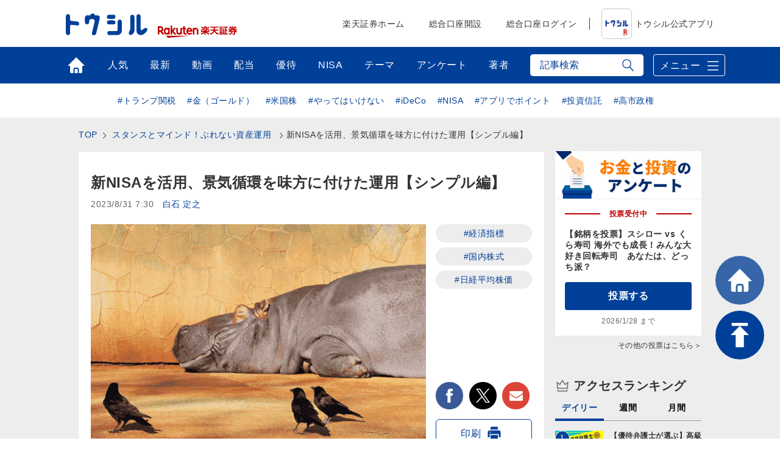

--- FILE ---
content_type: text/html; charset=utf-8
request_url: https://media.rakuten-sec.net/articles/-/42484
body_size: 30526
content:
<!DOCTYPE html>
<html prefix="og:http://ogp.me/ns#" lang="ja">
<head>
<meta charset="UTF-8">
<meta name="viewport" content="width=1098">
<title>新NISAを活用、景気循環を味方に付けた運用【シンプル編】 | トウシル 楽天証券の投資情報メディア</title>
<meta name="description" content="">


<meta property="fb:app_id" content="335361713552658">
<meta property="og:title" content="新NISAを活用、景気循環を味方に付けた運用【シンプル編】 | トウシル 楽天証券の投資情報メディア">
<meta property="og:description" content="　資産運用において、「長期保有」が一つの方法として広く言われていますが、私は長期保有よりも景気の局面によって売却したり買い直したりした方が良いという考えを根底に持っています。　皆さんも、「景気が良くなってマーケットが上昇した時にはいったん…">
<meta property="og:image" content="https://media.rakuten-sec.net/mwimgs/0/0/-/img_007b79a211b39157e4ce9b50ec1afaf681028.png">
<meta property="og:url" content="https://media.rakuten-sec.net/articles/-/42484">
<meta property="og:type" content="article">
<meta property="og:site_name" content="トウシル 楽天証券の投資情報メディア">
<meta property="article:publisher" content="https://www.facebook.com/ToshiruRsec">

<meta name="twitter:card" content="summary_large_image">
<meta name="twitter:site" content="@ToshiruRsec">
<meta name="twitter:title" content="新NISAを活用、景気循環を味方に付けた運用【シンプル編】 | トウシル 楽天証券の投資情報メディア">
<meta name="twitter:url" content="https://media.rakuten-sec.net/articles/-/42484">
<meta name="twitter:description" content="　資産運用において、「長期保有」が一つの方法として広く言われていますが、私は長期保有よりも景気の局面によって売却したり買い直したりした方が良いという考えを根底に持っています。　皆さんも、「景気が良くなってマーケットが上昇した時にはいったん…">
<meta name="twitter:image" content="https://media.rakuten-sec.net/mwimgs/0/0/-/img_007b79a211b39157e4ce9b50ec1afaf681028.png">

<meta name="robots" content="max-image-preview:large">

<meta name="author" content="白石 定之" />


<link rel="icon" href="/common/images/chrome-icon.png" sizes="192x192">
<link rel="apple-touch-icon" href="/common/images/apple-touch-icon.png">
<link rel="shortcut icon" href="/common/images/favicon.ico">
<link rel="alternate" type="application/rss+xml" title="RSS |トウシル｜楽天証券の投資情報メディア" href="https://media.rakuten-sec.net/list/feed/rss4googlenews" />

<link href="https://m-rakuten.ismcdn.jp/resources/toushiru/css/v1/fonts.css?rd=202511141000" rel="preload" as="style">
<link href="https://m-rakuten.ismcdn.jp/resources/toushiru/css/v1/normalize.css" rel="stylesheet" media="print" onload="this.media='all'; this.onload=null;">
<link href="https://m-rakuten.ismcdn.jp/resources/toushiru/css/v1/basic.css?rd=202511141000" rel="stylesheet" type="text/css"/>
    <link href="https://m-rakuten.ismcdn.jp/resources/toushiru/css/v1/article.css?rd=202511141000" rel="stylesheet" type="text/css"/>

<script src="//ajax.googleapis.com/ajax/libs/jquery/3.7.1/jquery.min.js"></script>
<link rel="preconnect" href="//m-rakuten.ismcdn.jp" crossorigin>
<link rel="preconnect" href="//www.googletagmanager.com" crossorigin>
<link rel="preconnect" href="//securepubads.g.doubleclick.net" crossorigin>
<link rel="preconnect" href="//books.rakuten.co.jp" crossorigin>
<link rel="preconnect" href="//api.popin.cc" crossorigin>
<link rel="preconnect" href="//www.rakuten-sec.co.jp" crossorigin>
<link rel="preconnect" href="//connect.facebook.net" crossorigin>
<link rel="preconnect" href="//platform.twitter.com" crossorigin>
<link rel="preconnect" href="//d.line-scdn.net" crossorigin>
<link rel="preconnect" href="//r.r10s.jp/" crossorigin>
<link rel="preconnect" href="//s.yjtag.jp" crossorigin>
<link rel="preconnect" href="//b.yjtag.jp" crossorigin>
<link rel="preconnect" href="//cdn.mouseflow.com" crossorigin>


<!-- Google Tag Manager -->
<script>(function(w,d,s,l,i){w[l]=w[l]||[];w[l].push({'gtm.start':
new Date().getTime(),event:'gtm.js'});var f=d.getElementsByTagName(s)[0],
j=d.createElement(s),dl=l!='dataLayer'?'&l='+l:'';j.async=true;j.src=
'https://www.googletagmanager.com/gtm.js?id='+i+dl;f.parentNode.insertBefore(j,f);
})(window,document,'script','dataLayer','GTM-5J8CZTV');</script>
<!-- End Google Tag Manager -->

<!-- Google Tag Manager (noscript) -->
<noscript><iframe src="https://www.googletagmanager.com/ns.html?id=GTM-5J8CZTV"
height="0" width="0" style="display:none;visibility:hidden"></iframe></noscript>
<!-- End Google Tag Manager (noscript) -->
    <link rel="canonical" href="https://media.rakuten-sec.net/articles/-/42484" />





<script type="application/ld+json">
[{
 "@context":"http://schema.org",
 "@type":"WebSite",
 "name":"トウシル 楽天証券の投資情報メディア",
 "alternateName":"トウシル 楽天証券の投資情報メディア",
 "url" : "https://media.rakuten-sec.net/"
},{
 "@context":"http://schema.org",
 "@type":"BreadcrumbList",
 "itemListElement":[
  {"@type":"ListItem","position":1,"item":{"@id":"https://media.rakuten-sec.net/","name":"トウシル 楽天証券の投資情報メディア トップ"}},
  {"@type":"ListItem","position":2,"item":{"@id":"https://media.rakuten-sec.net/subcategory/domestic","name":"国内株式"}},
  {"@type":"ListItem","position":3,"item":{"@id":"https://media.rakuten-sec.net/category/burenai","name":"スタンスとマインド！ぶれない資産運用 "}},
  {"@type":"ListItem","position":4,"item":{"@id":"https://media.rakuten-sec.net/articles/-/42484","name":"新NISAを活用、景気循環を味方に付けた運用【シンプル編】"}}
 ]
},{
 "@context":"http://schema.org",
 "@type":"NewsArticle",
 "mainEntityOfPage":{"@type":"WebPage","@id":"https://media.rakuten-sec.net/articles/-/42484"},
 "headline":"新NISAを活用、景気循環を味方に付けた運用【シンプル編】",

 "image":{"@type":"ImageObject","url":"https://m-rakuten.ismcdn.jp/mwimgs/0/0/640/img_007b79a211b39157e4ce9b50ec1afaf681028.png","width":"640","height":"360"},
 "datePublished":"2023-08-31T07:30:00+09:00",
 "dateModified":"2023-08-31T07:30:00+09:00",
 "author":{"@type":"Person","name":"白石 定之"},
 "description":"",
 "publisher":{"@type":"Organization","name":"トウシル 楽天証券の投資情報メディア","logo":{"@type":"ImageObject","url":"https://media.rakuten-sec.net/common/images/amp_favicon.png","width":"600","height":"60"}}
}]
</script>

</head>
<body>
<div id="wrapper">
<!-- Standard RakutenCommonHeader v0.1.1 HTML starts-->
    <div class="rc-h-standard">
      <noscript>
        <div class="rc-h-noscript-bar">
          <div class="rc-h-inner">
            <p>JavaScriptが無効の為、一部のコンテンツをご利用いただけません。JavaScriptの設定を有効にしてからご利用いただきますようお願いいたします。（<a href="https://www.rakuten-sec.co.jp/web/help/qa_javascript.html">設定方法</a>）</p>
          </div>
        </div>
      </noscript>
    </div>
<!-- Standard RakutenCommonHeader v0.1.1 HTML ends-->
<header>
  <div id="top-bar">
    <div class="inner-block top-bar__contents">
      <div class="heading">
        <div class="logo"><a href="/" onclick="s.lidTrack('toshiru-header_toshiru-logo')"><img src="https://m-rakuten.ismcdn.jp/common/toushiru/images/v1/common/toushiru-logo-blue.svg" alt="トウシル お金と投資をもっと身近に" width="134" height="36"></a></div>
      <div class="logo grouplogo"><a href="https://www.rakuten-sec.co.jp/" target="_blank" onclick="s.lidTrack('toshiru-header_RS-logo')"><img src="https://m-rakuten.ismcdn.jp/common/toushiru/images/assets/Securities_pc_32px.svg" alt="楽天証券" width="130" height="20"></a></div>
    </div>
    <nav id="gnavi">
      <ul>
        <li><a href="https://www.rakuten-sec.co.jp/" target="_blank" onclick="s.lidTrack('toshiru-header_RS-home')">楽天証券ホーム</a></li>
        <li><a href="https://www.rakuten-sec.co.jp/web/account/rsec.html" target="_blank" onclick="s.lidTrack('toshiru-header_acc-open')">総合口座開設</a></li>
        <li><a href="https://www.rakuten-sec.co.jp/ITS/V_ACT_Login.html" target="_blank" onclick="s.lidTrack('toshiru-header_login)">総合口座ログイン</a></li>
        <li class="gnavi__app"><a href="/articles/-/39832" onclick="s.lidTrack('toshiru-header_app)"><img src="https://m-rakuten.ismcdn.jp/common/toushiru/images/assets/Toushiru_Color_2.png" alt="トウシル公式アプリ" width="48" height="48">トウシル公式アプリ</a></li>
      </ul>
    </nav>
    </div><!-- /inner-block -->
  </div><!-- /top-bar -->
  <div id="gnavwrap">
  <div id="bottom-bar">
    <div class="inner-block">

<nav>
  <ul>
    <li class="top"><a href="/" onclick="s.lidTrack('toshiru-gb_navi_top')">トップ</a></li>
    <li class="ranking"><a href="/list/ranking" onclick="s.lidTrack('toshiru-gb_navi_rank')">人気</a></li>
    <li class="latest"><a href="/category/toushiru" onclick="s.lidTrack('toshiru-gb_navi_latest')">最新</a></li>
    <li class="movie"><a href="/list/search?keyword[]=%E5%8B%95%E7%94%BB" onclick="s.lidTrack('toshiru-gb_navi_movie')">動画</a></li>
    <li class="dividend"><a href="/ud/theme_simple/theme_code/haitou" onclick="s.lidTrack('toshiru-gb_navi_haitou')">配当</a></li>
    <li class="kabuyutai"><a href="/ud/theme_simple/theme_code/kabuyutai" onclick="s.lidTrack('toshiru-gb_navi_shareholders')">優待</a></li>
    <li class="nisa"><a href="/ud/theme_simple/theme_code/nisa-top" onclick="s.lidTrack('toshiru-gb_navi_nisa')">NISA</a></li>
    <li class="feature"><a href="/list/theme" onclick="s.lidTrack('toshiru-gb_navi_theme')">テーマ</a></li>
    <li class="votes"><a href="/list/votes" onclick="s.lidTrack('toshiru-gb_navi_vote')">アンケート</a></li>
    <li class="authors"><a href="/list/authors" onclick="s.lidTrack('toshiru-gb_navi_author')">著者</a></li>
  </ul>
</nav>
<div class="search">
  <form action="/list/search" method="get">
    <input id="keyword" class="inputtext js-search" type="text" placeholder="記事検索" name="fulltext" autocomplete="off"　/>
    <input class="search-ico" type="submit" value="検索">
  </form>

<div class="recommend-keyword js-serch-words">
<ul>
<li><a href="/list/search?keyword[]=%E9%8A%98%E6%9F%84%E9%81%B8%E3%81%B3">#銘柄選び</a></li>
<li><a href="/list/search?keyword[]=%E6%97%A5%E7%B5%8C%E5%B9%B3%E5%9D%87%E6%A0%AA%E4%BE%A1">#日経平均株価</a></li>
<li><a href="/list/search?keyword[]=NISA">#NISA</a></li>
<li><a href="/list/search?keyword[]=%E6%A0%AA%E4%B8%BB%E5%84%AA%E5%BE%85">#株主優待</a></li>
<li><a href="/list/search?keyword[]=%E6%8A%95%E8%B3%87%E5%88%9D%E5%BF%83%E8%80%85">#投資初心者</a></li>
<li><a href="/list/search?keyword[]=%E9%85%8D%E5%BD%93">#配当</a></li>
<li><a href="/list/search?keyword[]=%E5%80%8B%E4%BA%BA%E6%8A%95%E8%B3%87%E5%AE%B6">#個人投資家</a></li>
<li><a href="/list/search?keyword[]=%E8%B3%87%E7%94%A3%E5%BD%A2%E6%88%90">#資産形成</a></li>
<li><a href="/list/search?keyword[]=iDeCo%EF%BC%88%E5%80%8B%E4%BA%BA%E5%9E%8B%E7%A2%BA%E5%AE%9A%E6%8B%A0%E5%87%BA%E5%B9%B4%E9%87%91%EF%BC%89">#iDeCo（個人型確定拠出年金）</a></li>
<li><a href="/list/search?keyword[]=%E5%88%A9%E5%9B%9E%E3%82%8A">#利回り</a></li>
</ul>
</div>
</div>
      <div class="menu-btn">メニュー</div>
    </div><!-- /inner-block -->
  </div><!-- /bottom-bar -->
<div id="megamenu">
<div class="inner-block" id="g-ranking">
  <div class="close-btn js-close">CLOSE</div>
<div class="heading">人気記事ランキングから探す</div>

<div class="block-wrap">
<div class="block rank">
  <div class="maintitle">デイリー</div>
  <div class="ranking-list">
    <ul>
      <li>
        <a href="/articles/-/51254" onclick="s.lidTrack('toshiru-gb_navi_rank_day01')">
         <span class="icon"><span class="num">1</span><img class="lazyload" data-src="https://m-rakuten.ismcdn.jp/mwimgs/1/8/160m/img_18f6805db30ab4c5a8e3eda9deacb4db186981.jpg" alt="【優待弁護士が選ぶ】高級メロン、魚介も！2026年の食品系株主優待TOP10 " width="80" height="53"></span>
          <span class="text">
            <span class="title">【優待弁護士が選ぶ】高級メロン、魚介も！2026年の食品系…</span>
            <span class="author">澤井 康生</span>
          </span>
        </a>
      </li>
      <li>
        <a href="/articles/-/51269" onclick="s.lidTrack('toshiru-gb_navi_rank_day02')">
         <span class="icon"><span class="num">2</span><img class="lazyload" data-src="https://m-rakuten.ismcdn.jp/mwimgs/8/e/160m/img_8e2ea74cda73f134b6274ace7fcf32ec102845.png" alt="配当利回りTOP15：関西ペイント、ローランドなど6銘柄がランクイン、3月の権利取り活発化" width="80" height="53"></span>
          <span class="text">
            <span class="title">配当利回りTOP15：関西ペイント、ローランドなど6銘柄が…</span>
            <span class="author">佐藤 勝己</span>
          </span>
        </a>
      </li>
      <li>
        <a href="/articles/-/51099" onclick="s.lidTrack('toshiru-gb_navi_rank_day03')">
         <span class="icon"><span class="num">3</span><img class="lazyload" data-src="https://m-rakuten.ismcdn.jp/mwimgs/3/b/160m/img_3bfd64f04b13c7d90197888583ca995598492.jpg" alt="株主優待名人・桐谷さんが厳選「2026年に注目の10銘柄」" width="80" height="53"></span>
          <span class="text">
            <span class="title">株主優待名人・桐谷さんが厳選「2026年に注目の10銘柄」</span>
            <span class="author">トウシル編集チーム</span>
          </span>
        </a>
      </li>
      <li>
        <a href="/articles/-/51270" onclick="s.lidTrack('toshiru-gb_navi_rank_day04')">
         <span class="icon"><span class="num">4</span><img class="lazyload" data-src="https://m-rakuten.ismcdn.jp/mwimgs/0/b/160m/img_0b16e600f307bf179f4ccbb891e5218348880.jpg" alt="いいタイミングで株を売るには！初心者でもまねできる簡単な方法（窪田真之）" width="80" height="53"></span>
          <span class="text">
            <span class="title">いいタイミングで株を売るには！初心者でもまねできる簡単な方…</span>
            <span class="author">窪田 真之</span>
          </span>
        </a>
      </li>
      <li>
        <a href="/articles/-/51265" onclick="s.lidTrack('toshiru-gb_navi_rank_day05')">
         <span class="icon"><span class="num">5</span><img class="lazyload" data-src="https://m-rakuten.ismcdn.jp/mwimgs/2/2/160m/img_221fe01b07647a5bce67a05a8bf579e049679.jpg" alt="金（ゴールド）価格、最高値更新と「資源の呪い」" width="80" height="53"></span>
          <span class="text">
            <span class="title">金（ゴールド）価格、最高値更新と「資源の呪い」</span>
            <span class="author">吉田 哲</span>
          </span>
        </a>
      </li>
    </ul>
  </div><!-- /daily-ranking -->
  <div class="list-more"><a href="/list/ranking?rank=daily" onclick="s.lidTrack('toshiru-gb_navi_rank_day')">デイリーランキング一覧はこちら</a></div>
</div>

<div class="block rank">
  <div class="maintitle">週間</div>
  <div class="ranking-list">
    <ul>
      <li>
        <a href="/articles/-/51190" onclick="s.lidTrack('toshiru-gb_navi_rank_week01')">
         <span class="icon"><span class="num">1</span><img class="lazyload" data-src="https://m-rakuten.ismcdn.jp/mwimgs/b/2/160m/img_b277fcc8d3ffc09ce532dd04917a72b2153852.jpg" alt="【桐谷さんが選ぶ株主優待】50代以上向け銘柄5選！老後も楽しむ優待ライフ" width="80" height="53"></span>
          <span class="text">
            <span class="title">【桐谷さんが選ぶ株主優待】50代以上向け銘柄5選！老後も楽…</span>
            <span class="author">トウシル編集チーム</span>
          </span>
        </a>
      </li>
      <li>
        <a href="/articles/-/51255" onclick="s.lidTrack('toshiru-gb_navi_rank_week02')">
         <span class="icon"><span class="num">2</span><img class="lazyload" data-src="https://m-rakuten.ismcdn.jp/mwimgs/1/a/160m/img_1aba5ec6a7b643d439cb4e1454d4f43e49443.jpg" alt="エネルギー安全保障に貢献する「PBR1倍割れ」割安株4選（窪田真之）" width="80" height="53"></span>
          <span class="text">
            <span class="title">エネルギー安全保障に貢献する「PBR1倍割れ」割安株4選（…</span>
            <span class="author">窪田 真之</span>
          </span>
        </a>
      </li>
      <li>
        <a href="/articles/-/51099" onclick="s.lidTrack('toshiru-gb_navi_rank_week03')">
         <span class="icon"><span class="num">3</span><img class="lazyload" data-src="https://m-rakuten.ismcdn.jp/mwimgs/3/b/160m/img_3bfd64f04b13c7d90197888583ca995598492.jpg" alt="株主優待名人・桐谷さんが厳選「2026年に注目の10銘柄」" width="80" height="53"></span>
          <span class="text">
            <span class="title">株主優待名人・桐谷さんが厳選「2026年に注目の10銘柄」</span>
            <span class="author">トウシル編集チーム</span>
          </span>
        </a>
      </li>
      <li>
        <a href="/articles/-/51233" onclick="s.lidTrack('toshiru-gb_navi_rank_week04')">
         <span class="icon"><span class="num">4</span><img class="lazyload" data-src="https://m-rakuten.ismcdn.jp/mwimgs/3/a/160m/img_3a17b45d6e0c6e2ca05ef26288a622ed168386.jpg" alt="【投資クイズ】宇宙産業で活躍する日本企業はどこ？" width="80" height="53"></span>
          <span class="text">
            <span class="title">【投資クイズ】宇宙産業で活躍する日本企業はどこ？</span>
            <span class="author">窪田 真之</span>
          </span>
        </a>
      </li>
      <li>
        <a href="/articles/-/51189" onclick="s.lidTrack('toshiru-gb_navi_rank_week05')">
         <span class="icon"><span class="num">5</span><img class="lazyload" data-src="https://m-rakuten.ismcdn.jp/mwimgs/5/3/160m/img_537a86c310a3879480f72f1fdd7e2595156707.jpg" alt="【桐谷さんが選ぶ株主優待】20~40代向け銘柄5選！4万円から買える！ " width="80" height="53"></span>
          <span class="text">
            <span class="title">【桐谷さんが選ぶ株主優待】20~40代向け銘柄5選！4万円…</span>
            <span class="author">トウシル編集チーム</span>
          </span>
        </a>
      </li>
    </ul>
  </div><!-- /weekly-ranking -->
  <div class="list-more"><a href="/list/ranking?rank=weekly" onclick="s.lidTrack('toshiru-gb_navi_rank_week')">週間ランキング一覧はこちら</a></div>
</div>

<div class="block rank">
  <div class="maintitle">月間</div>
  <div class="ranking-list">
    <ul>
      <li>
        <a href="/articles/-/51099" onclick="s.lidTrack('toshiru-gb_navi_rank_month01')">
          <span class="icon"><span class="num">1</span><img class="lazyload" data-src="https://m-rakuten.ismcdn.jp/mwimgs/3/b/160m/img_3bfd64f04b13c7d90197888583ca995598492.jpg" alt="株主優待名人・桐谷さんが厳選「2026年に注目の10銘柄」" width="80" height="53"></span>
          <span class="text">
            <span class="title">株主優待名人・桐谷さんが厳選「2026年に注目の10銘柄」</span>
            <span class="author">トウシル編集チーム</span>
          </span>
        </a>
      </li>
      <li>
        <a href="/articles/-/50981" onclick="s.lidTrack('toshiru-gb_navi_rank_month02')">
          <span class="icon"><span class="num">2</span><img class="lazyload" data-src="https://m-rakuten.ismcdn.jp/mwimgs/7/b/160m/img_7bc3b89e1bebe4136324aa4ad022f05386677.jpg" alt="投資歴5年で配当140万円！50代で始める人生を豊かにする投資とは？優待投資家・シニアちゃんインタビュー[前編]" width="80" height="53"></span>
          <span class="text">
            <span class="title">投資歴5年で配当140万円！50代で始める人生を豊かにする…</span>
            <span class="author">トウシル編集チーム</span>
          </span>
        </a>
      </li>
      <li>
        <a href="/articles/-/51085" onclick="s.lidTrack('toshiru-gb_navi_rank_month03')">
          <span class="icon"><span class="num">3</span><img class="lazyload" data-src="https://m-rakuten.ismcdn.jp/mwimgs/b/a/160m/img_ba3a74d142d43692b7f585d7633c793b84754.jpg" alt="2026年の高配当株の主役は？「割安」な5銘柄。年間株価上昇率ランキングも" width="80" height="53"></span>
          <span class="text">
            <span class="title">2026年の高配当株の主役は？「割安」な5銘柄。年間株価上…</span>
            <span class="author">佐藤 勝己</span>
          </span>
        </a>
      </li>
      <li>
        <a href="/articles/-/51190" onclick="s.lidTrack('toshiru-gb_navi_rank_month04')">
          <span class="icon"><span class="num">4</span><img class="lazyload" data-src="https://m-rakuten.ismcdn.jp/mwimgs/b/2/160m/img_b277fcc8d3ffc09ce532dd04917a72b2153852.jpg" alt="【桐谷さんが選ぶ株主優待】50代以上向け銘柄5選！老後も楽しむ優待ライフ" width="80" height="53"></span>
          <span class="text">
            <span class="title">【桐谷さんが選ぶ株主優待】50代以上向け銘柄5選！老後も楽…</span>
            <span class="author">トウシル編集チーム</span>
          </span>
        </a>
      </li>
      <li>
        <a href="/articles/-/51255" onclick="s.lidTrack('toshiru-gb_navi_rank_month05')">
          <span class="icon"><span class="num">5</span><img class="lazyload" data-src="https://m-rakuten.ismcdn.jp/mwimgs/1/a/160m/img_1aba5ec6a7b643d439cb4e1454d4f43e49443.jpg" alt="エネルギー安全保障に貢献する「PBR1倍割れ」割安株4選（窪田真之）" width="80" height="53"></span>
          <span class="text">
            <span class="title">エネルギー安全保障に貢献する「PBR1倍割れ」割安株4選（…</span>
            <span class="author">窪田 真之</span>
          </span>
        </a>
      </li>
    </ul>
  </div><!-- /monthly-ranking -->
  <div class="list-more"><a href="/list/ranking?rank=monthly" onclick="s.lidTrack('toshiru-gb_navi_rank_month')">月間ランキング一覧はこちら</a></div>
</div>
</div><!-- /block-wrap -->

</div>

<div class="inner-block" id="g-dividend">
  <div class="close-btn js-close">CLOSE</div>
<div class="block-wrap">
  <div class="upper-block">
    <div class="heading">プロの視点で厳選！高配当の銘柄選び</div>
    <div class="smallbnr">
      <div class="bnr">
        <a href="/articles/-/51159" onclick="s.lidTrack('toshiru-gb_navi_haitou_01')">
         <div class="image"><img class="lazyload" data-src="https://m-rakuten.ismcdn.jp/mwimgs/8/c/498m/img_8c5878c1d04cd9484d5d3f008a90a23754275.png" alt="高配当株ランキング：MIXI、あいHD…2026年前半はキャッシュリッチ企業が有力テーマに！ " width="249" height="166"></div>
         <p>高配当株ランキング：MIXI、あい…</p>
        </a>
      </div>
      <div class="bnr">
        <a href="/articles/-/51085" onclick="s.lidTrack('toshiru-gb_navi_haitou_02')">
         <div class="image"><img class="lazyload" data-src="https://m-rakuten.ismcdn.jp/mwimgs/b/a/498m/img_ba3a74d142d43692b7f585d7633c793b84754.jpg" alt="2026年の高配当株の主役は？「割安」な5銘柄。年間株価上昇率ランキングも" width="249" height="166"></div>
         <p>2026年の高配当株の主役は？「割…</p>
        </a>
      </div>
      <div class="bnr">
        <a href="/articles/-/50966" onclick="s.lidTrack('toshiru-gb_navi_haitou_03')">
         <div class="image"><img class="lazyload" data-src="https://m-rakuten.ismcdn.jp/mwimgs/8/e/498m/img_8e2ea74cda73f134b6274ace7fcf32ec102845.png" alt="配当利回りTOP15：王子HDやアマノが新規にランクイン！日銀会合、米AI関連株が今後の警戒材料に" width="249" height="166"></div>
         <p>配当利回りTOP15：王子HDやア…</p>
        </a>
      </div>
      <div class="bnr">
        <a href="/articles/-/50722" onclick="s.lidTrack('toshiru-gb_navi_haitou_04')">
         <div class="image"><img class="lazyload" data-src="https://m-rakuten.ismcdn.jp/mwimgs/6/f/498m/img_6f332bb38d8b4b7f81eb0d032877373c93209.png" alt="配当利回りTOP15：LIXIL、オカムラ、武田薬品が新規ランクイン。米エヌビディア決算や米FOMCに注目" width="249" height="166"></div>
         <p>配当利回りTOP15：LIXIL、…</p>
        </a>
      </div>
  </div><!-- /smallbnr -->
 </div><!-- /upper-block -->
 
 <div class="bottom-block">
   
<div class="block-half">
      <div class="select theme">
        <div class="maintitle">アナリストの評価◎の高配当利回りランキング</div>
        <a href="https://media.rakuten-sec.net/category/haitou" onclick="s.lidTrack('toshiru-gb_navi_haitou_05')">
          <div class="image"><img class="lazyload" data-src="https://m-rakuten.ismcdn.jp/mwimgs/4/1/944m/img_41a11d63e102246953a7d568d71c7e1527133.png" alt="アナリストの評価◎の高配当利回りランキング" width="514" height="124"></div>
          <p>長期投資向きの割安好評価株を厳選！</p>
        </a>
       </div><!-- /select -->
      </div><!-- /block-half -->
      
      <div class="block-half">
      <div class="select">
        <div class="maintitle">読めば納得、高配当株投資のキホン</div>
        <ul>
          <li>
            <a href="/articles/-/38372" onclick="s.lidTrack('toshiru-gb_navi_haitou_06')">
              <span class="icon"><img class="lazyload" data-src="https://m-rakuten.ismcdn.jp/mwimgs/2/8/160m/img_28d3141d3dc737499fe18d06a0dea5a023473.png" alt="やってはいけない！高配当投資、よくある失敗＆防止策" width="80" height="53"></span>
              <span class="text">
                <span class="title">やってはいけない！高配当投資、よくある失敗＆防止策</span>
                <span class="summary">●失敗1：高配当利回り7％超えの超高配当銘柄を購入したが、いつのまにか株価が下落！●失敗2：黒字でもうかっているはずな…</span>
              </span>
            </a>
          </li>
          <li>
            <a href="/articles/-/38354" onclick="s.lidTrack('toshiru-gb_navi_haitou_07')">
              <span class="icon"><img class="lazyload" data-src="https://m-rakuten.ismcdn.jp/mwimgs/6/0/160m/img_60c55f2bf3275f8eb0169d1d23a7172a25626.png" alt="知っておきたい！高配当銘柄選びの基礎知識" width="80" height="53"></span>
              <span class="text">
                <span class="title">知っておきたい！高配当銘柄選びの基礎知識</span>
                <span class="summary">●［0］そもそも配当とは？●［1］高配当銘柄とは？●［2］高配当銘柄の魅力とは？●［3］高配当銘柄の探し方－日本株編●…</span>
              </span>
            </a>
          </li>
        </ul>
       </div><!-- /select -->
      </div><!-- /block-half -->

 </div><!-- /bottom-block -->
 
</div><!-- /block-wrap -->

<div class="more"><a href="/ud/theme_simple/theme_code/haitou" onclick="s.lidTrack('toshiru-gb_navi_haitou_08')"><span>利回り3%以上を狙う高配当株の選び方</span></a></div></div>

<div class="inner-block" id="g-nisa">
  <div class="close-btn js-close">CLOSE</div>
<div class="block-wrap">
  <div class="upper-block">
    <div class="heading">初心者でも大丈夫！NISAの始め方がわかる</div>
    <div class="smallbnr">
      <div class="bnr">
        <div class="image"><a href="https://media.rakuten-sec.net/articles/-/43617" data-ratid="toshiru-gb_navi_NISA_01" data-ratevent="click" data-ratparam="all"><img class="lazyload" data-src="https://m-rakuten.ismcdn.jp/mwimgs/7/b/-/img_7bc7e9470f78f849861d083ffc7e1aeb77043.png" alt="つみたて投資枠と成長投資枠って？" width="249" height="163"></a></div>
        <p>つみたて投資枠と成長投資枠って？</p>
      </div>
      <div class="bnr">
        <div class="image"><a href="https://media.rakuten-sec.net/articles/-/42730" data-ratid="toshiru-gb_navi_NISA_02" data-ratevent="click" data-ratparam="all"><img class="lazyload" data-src="https://m-rakuten.ismcdn.jp/mwimgs/8/4/-/img_84edc6098194138301352275a5a6fe70121137.png" alt="積立額別！利回りシミュレーション" width="249" height="163"></a></div>
        <p>積立額別！利回りシミュレーション</p>
      </div>
      <div class="bnr">
        <div class="image"><a href="https://media.rakuten-sec.net/articles/-/48287" data-ratid="toshiru-gb_navi_NISA_03" data-ratevent="click" data-ratparam="all"><img class="lazyload" data-src="https://m-rakuten.ismcdn.jp/mwimgs/1/6/-/img_166120c37a85cace58c77da2379d27fb25253.png" alt="投資信託の銘柄選び、ポイントは？" width="249" height="163"></a></div>
        <p>投資信託の銘柄選び、ポイントは？</p>
      </div>
      <div class="bnr">
        <div class="image"><a href="https://media.rakuten-sec.net/articles/-/49038" data-ratid="toshiru-gb_navi_NISA_04" data-ratevent="click" data-ratparam="all"><img class="lazyload" data-src="https://m-rakuten.ismcdn.jp/mwimgs/e/8/-/img_e8e0c2936d67f17820a6f7df5daedfe787846.png" alt="NISAとiDeCo、賢い使い分け方" width="249" height="163"></a></div>
        <p>NISAとiDeCo、賢い使い分け方</p>
      </div>
    </div>
  </div>
  <div class="bottom-block">
    <div class="heading">NISAをもっと詳しく知ろう</div>
    <div class="smallbnr">
      <div class="bnr">
        <div class="image"><a href="https://media.rakuten-sec.net/articles/-/48575" data-ratid="toshiru-gb_navi_NISA_05" data-ratevent="click" data-ratparam="all"><img class="lazyload" data-src="https://m-rakuten.ismcdn.jp/mwimgs/e/2/-/img_e26bf2b29394ece9afb1b1781a1edbee51380.jpg" alt="高齢者向けNISAって何？" width="249" height="163"></a></div>
        <p>高齢者向けNISAって何？</p>
      </div>
      <div class="bnr">
        <div class="image"><a href="https://media.rakuten-sec.net/articles/-/48550" data-ratid="toshiru-gb_navi_NISA_06" data-ratevent="click" data-ratparam="all"><img class="lazyload" data-src="https://m-rakuten.ismcdn.jp/mwimgs/c/7/-/img_c74f1adcbc4aa5d1eb4f0b3fdb75e00d44095.jpg" alt="NISAで買える金関連銘柄の選び方" width="249" height="163"></a></div>
        <p>NISAで買える金関連銘柄の選び方</p>
      </div>
      <div class="bnr">
        <div class="image"><a href="https://media.rakuten-sec.net/articles/-/48063" data-ratid="toshiru-gb_navi_NISA_07" data-ratevent="click" data-ratparam="all"><img class="lazyload" data-src="https://m-rakuten.ismcdn.jp/mwimgs/8/f/-/img_8f03e4c001751f0cdb55de0b0bfeabc437843.jpg" alt="割安度やパフォーマンスで比べる" width="249" height="163"></a></div>
        <p>割安度やパフォーマンスで比べる</p>
      </div>
      <div class="bnr">
        <div class="image"><a href="https://media.rakuten-sec.net/articles/-/42052" data-ratid="toshiru-gb_navi_NISA_08" data-ratevent="click" data-ratparam="all"><img class="lazyload" data-src="https://m-rakuten.ismcdn.jp/mwimgs/2/b/-/img_2bbaf02013eeb6492773664c9614bb21108881.png" alt="資産形成が有利になる制度とは" width="249" height="163"></a></div>
        <p>資産形成が有利になる制度とは</p>
      </div>
    </div>
  </div>
</div>
</div>

<div class="inner-block" id="g-kabuyutai">
  <div class="close-btn js-close">CLOSE</div>
<div class="block-wrap">
  <div class="upper-block">
    <div class="heading">最新！株主NEWS 注目記事</div>
    <div class="smallbnr">
      <div class="bnr">
        <a href="/articles/-/50854" onclick="s.lidTrack('toshiru-gb_navi_shareholders_01')">
         <div class="image"><img class="lazyload" data-src="https://m-rakuten.ismcdn.jp/mwimgs/c/2/498m/img_c290e98ca3ece04818d92e5019c867ac28169.png" alt="山岡家のラーメン無料券、unico商品、鳥貴族の食事券など！2026年1月株主優待ランキング" width="249" height="163"></div>
         <p>山岡家のラーメン無料券、unico…</p>
        </a>
      </div>
      <div class="bnr">
        <a href="/articles/-/50729" onclick="s.lidTrack('toshiru-gb_navi_shareholders_02')">
         <div class="image"><img class="lazyload" data-src="https://m-rakuten.ismcdn.jp/mwimgs/d/3/498m/img_d33abe2c2789e14d51470b6a36874e5547572.png" alt="「ステーキのあさくま」で使える優待券、ダイドーグループのたらみゼリーなど！まる子さんが選ぶ2026年1月銘柄" width="249" height="163"></div>
         <p>「ステーキのあさくま」で使える優待…</p>
        </a>
      </div>
      <div class="bnr">
        <a href="/articles/-/51099" onclick="s.lidTrack('toshiru-gb_navi_shareholders_03')">
         <div class="image"><img class="lazyload" data-src="https://m-rakuten.ismcdn.jp/mwimgs/3/b/498m/img_3bfd64f04b13c7d90197888583ca995598492.jpg" alt="株主優待名人・桐谷さんが厳選「2026年に注目の10銘柄」" width="249" height="163"></div>
         <p>株主優待名人・桐谷さんが厳選「20…</p>
        </a>
      </div>
      <div class="bnr">
        <a href="/articles/-/51189" onclick="s.lidTrack('toshiru-gb_navi_shareholders_04')">
         <div class="image"><img class="lazyload" data-src="https://m-rakuten.ismcdn.jp/mwimgs/5/3/498m/img_537a86c310a3879480f72f1fdd7e2595156707.jpg" alt="【桐谷さんが選ぶ株主優待】20~40代向け銘柄5選！4万円から買える！ " width="249" height="163"></div>
         <p>【桐谷さんが選ぶ株主優待】20~4…</p>
        </a>
      </div>
  </div><!-- /smallbnr -->
 </div><!-- /upper-block -->
 
 <div class="bottom-block">
   
<div class="block-half">
      <div class="select theme">
        <div class="maintitle">「おすすめ特集」</div>
        <a href="/ud/theme_simple/theme_code/kiritani-yuutai" onclick="s.lidTrack('toshiru-gb_navi_shareholders_05')">
          <div class="image"><img class="lazyload" data-src="https://m-rakuten.ismcdn.jp/mwimgs/7/6/944m/img_760c513a7577321611dde172f464a0e927031.jpg" alt="おすすめ特集" width="514" height="124"></div>
          <p>桐谷さんの優待成功術と優待生活を大特集！</p>
        </a>
       </div><!-- /select -->
      </div><!-- /block-half -->
      
      <div class="block-half">
      <div class="select">
        <div class="maintitle">「金融知識ゼロから！初心者の優待入門」</div>
        <ul>
          <li>
            <a href="/articles/-/19468" onclick="s.lidTrack('toshiru-gb_navi_shareholders_06')">
              <span class="icon"><img class="lazyload" data-src="https://m-rakuten.ismcdn.jp/mwimgs/5/1/160m/img_51b678919d6498e3ef45acb9fecfae8d36103.png" alt="【初心者の株主優待１】初めての株主優待 楽しみ方と銘柄選び" width="80" height="53"></span>
              <span class="text">
                <span class="title">【初心者の株主優待１】初めての株主優待 楽しみ方と銘柄選び</span>
                <span class="summary">優待の魅力とはじめ方をお伝えします。</span>
              </span>
            </a>
          </li>
          <li>
            <a href="/articles/-/19469" onclick="s.lidTrack('toshiru-gb_navi_shareholders_07')">
              <span class="icon"><img class="lazyload" data-src="https://m-rakuten.ismcdn.jp/mwimgs/b/d/160m/img_bd860a358289fc6eec93884656a4c01e23984.png" alt="【初心者の株主優待２】優待マニアが選ぶ銘柄探しの決め手と注意点" width="80" height="53"></span>
              <span class="text">
                <span class="title">【初心者の株主優待２】優待マニアが選ぶ銘柄探しの決め手と注意点</span>
                <span class="summary">優待銘柄の決め手や購入タイミングをお伝えします。</span>
              </span>
            </a>
          </li>
        </ul>
       </div><!-- /select -->
      </div><!-- /block-half -->

 </div><!-- /bottom-block -->
 
</div><!-- /block-wrap -->

<div class="more"><a href="/ud/theme_simple/theme_code/kabuyutai" onclick="s.lidTrack('toshiru-gb_navi_shareholders')"><span>最新！株主優待NEWSはこちら</span></a></div></div>

<div class="inner-block" id="g-feature">
  <div class="close-btn js-close">CLOSE</div>
<div class="block-wrap">
  <div class="upper-block">
   <div class="heading">人気のテーマから探す</div>
    <div class="smallbnr">
      <div class="bnr">
         <div class="image"><a href="/ud/theme_simple/theme_code/kabuyutai" onclick="s.lidTrack('toshiru-gb_navi_theme_recommend01')"><img class="lazyload" data-src="https://m-rakuten.ismcdn.jp/mwimgs/e/b/498m/img_eb6925becc3cc0318ec9f0b3a943522526697.png" alt="最新！株主優待NEWS" width="249" height="163"></a></div>
      </div>
      <div class="bnr">
         <div class="image"><a href="/ud/theme_simple/theme_code/US-stocks" onclick="s.lidTrack('toshiru-gb_navi_theme_recommend02')"><img class="lazyload" data-src="https://m-rakuten.ismcdn.jp/mwimgs/f/9/498m/img_f9efb78e3c96f67b5e2a7e151de1965186662.png" alt="米国株の選び方" width="249" height="163"></a></div>
      </div>
      <div class="bnr">
         <div class="image"><a href="/ud/theme_simple/theme_code/haitou" onclick="s.lidTrack('toshiru-gb_navi_theme_recommend03')"><img class="lazyload" data-src="https://m-rakuten.ismcdn.jp/mwimgs/9/e/498m/img_9ecf526158bb68759385a6638d241cb579161.png" alt="利回り3％以上を狙う！高配当株の選び方" width="249" height="163"></a></div>
      </div>
      <div class="bnr">
         <div class="image"><a href="/ud/theme_simple/theme_code/nisa-top" onclick="s.lidTrack('toshiru-gb_navi_theme_recommend04')"><img class="lazyload" data-src="https://m-rakuten.ismcdn.jp/mwimgs/f/b/498m/img_fb7ba44a958122116d655befa73ce30c86193.png" alt="新しいあなた　新しいNISA" width="249" height="163"></a></div>
      </div>
  </div><!-- /smallbnr -->
 </div><!-- /upper-block -->
 
 <div class="bottom-block">
   <div class="heading">トウシル編集部オススメのテーマから探す</div>
    <div class="smallbnr">
      <div class="bnr">
         <div class="image"><a href="/ud/theme_simple/theme_code/nisa-top" onclick="s.lidTrack('toshiru-gb_navi_theme_recommend01')"><img class="lazyload" data-src="https://m-rakuten.ismcdn.jp/mwimgs/f/b/498m/img_fb7ba44a958122116d655befa73ce30c86193.png" alt="新しいあなた　新しいNISA" width="249" height="163"></a></div>
      </div>
      <div class="bnr">
         <div class="image"><a href="/ud/theme_simple/theme_code/kakuteishinkoku" onclick="s.lidTrack('toshiru-gb_navi_theme_recommend02')"><img class="lazyload" data-src="https://m-rakuten.ismcdn.jp/mwimgs/d/e/498m/img_de0a57386ff09784e232b6dfb4a1577572391.png" alt="確定申告お役立ちテク" width="249" height="163"></a></div>
      </div>
      <div class="bnr">
         <div class="image"><a href="/ud/theme_simple/theme_code/newera-japanesestocks" onclick="s.lidTrack('toshiru-gb_navi_theme_recommend03')"><img class="lazyload" data-src="https://m-rakuten.ismcdn.jp/mwimgs/0/5/498m/img_056c52605d7e76535829c156598eb8c333811.png" alt="祝！ 日経平均株価 ５万円突破 これからどうなる？" width="249" height="163"></a></div>
      </div>
      <div class="bnr">
         <div class="image"><a href="/ud/theme_simple/theme_code/blogger" onclick="s.lidTrack('toshiru-gb_navi_theme_recommend04')"><img class="lazyload" data-src="https://m-rakuten.ismcdn.jp/mwimgs/d/1/498m/img_d18ca08ece59bcc5cdce3db6d606f60790863.png" alt="投資のヒントがいっぱい！個人投資家インタビュー" width="249" height="163"></a></div>
      </div>
  </div><!-- /smallbnr -->
 </div><!-- /bottom-block -->
 
</div><!-- /block-wrap -->

<div class="more"><a href="/list/theme" onclick="s.lidTrack('toshiru-gb_navi_theme')"><span>テーマ一覧はこちら</span></a></div></div>

<div class="inner-block" id="g-authors">
  <div class="close-btn js-close">CLOSE</div>
<div class="block-wrap">
  <div class="upper-block">
    <div class="heading">人気の著者から探す</div>
    <div class="block">
      <div class="author-data-block">
        <div class="author-data">
          <a href="/list/authors/article?author_name=%E8%A5%BF+%E5%8B%87%E5%A4%AA%E9%83%8E" onclick="s.lidTrack('toshiru-gb_navi_author_rank01')">
            <span class="icon"><img class="lazyload" data-src="https://m-rakuten.ismcdn.jp/mwimgs/1/a/160m/img_1a61827bdd14443e9fcd7d6b7cd551d613031.jpg" alt="西 勇太郎" width="79" height="79"></span>
            <span class="text">
              <span class="name">西 勇太郎</span>
              <span class="position">楽天証券経済研究所<br>グローバルアナリスト</span>
            </span>
          </a>
        </div>
        <div class="article-data">
          <a href="https://media.rakuten-sec.net/articles/-/51287" onclick="s.lidTrack('toshiru-gb_navi_author_rank01')">
            <span class="icon"><img class="lazyload" data-src="https://m-rakuten.ismcdn.jp/mwimgs/7/6/160m/img_7629a52634c4173a3ea56d9a6691046559863.jpg" alt="三井E&S：株価急騰でも競合比でまだ割安（西 勇太郎）" width="79" height="52"></span>
            <span class="text">
              <span class="title">3分でわかる！今日の投資戦略…</span>
              <span class="summary">楽天証券経済研究所の窪田真之と愛宕伸康、土信田雅之、茂木春…</span>
            </span>
          </a>
        </div>
      </div>
    </div>
    <div class="block">
      <div class="author-data-block">
        <div class="author-data">
          <a href="/list/authors/article?author_name=%E7%AA%AA%E7%94%B0+%E7%9C%9F%E4%B9%8B" onclick="s.lidTrack('toshiru-gb_navi_author_rank02')">
            <span class="icon"><img class="lazyload" data-src="https://m-rakuten.ismcdn.jp/mwimgs/e/4/160m/img_e48b7c698b86a0986cab0a008a060414160537.png" alt="窪田 真之" width="79" height="79"></span>
            <span class="text">
              <span class="name">窪田 真之</span>
              <span class="position">楽天証券経済研究所<br>チーフ・ストラテジスト</span>
            </span>
          </a>
        </div>
        <div class="article-data">
          <a href="https://media.rakuten-sec.net/articles/-/51233" onclick="s.lidTrack('toshiru-gb_navi_author_rank02')">
            <span class="icon"><img class="lazyload" data-src="https://m-rakuten.ismcdn.jp/mwimgs/c/f/160m/img_cfd173ea3bae5a4c0e62b57a2280ed0486011.png" alt="【投資クイズ】宇宙産業で活躍する日本企業はどこ？" width="79" height="52"></span>
            <span class="text">
              <span class="title">窪田真之のクイズでわかる！資…</span>
              <span class="summary">楽天証券経済研究所チーフ・ストラテジストの窪田真之が、資産…</span>
            </span>
          </a>
        </div>
      </div>
    </div>
    <div class="block">
      <div class="author-data-block">
        <div class="author-data">
          <a href="/list/authors/article?author_name=%E3%83%88%E3%82%A6%E3%82%B7%E3%83%AB%E7%B7%A8%E9%9B%86%E3%83%81%E3%83%BC%E3%83%A0" onclick="s.lidTrack('toshiru-gb_navi_author_rank03')">
            <span class="icon"><img class="lazyload" data-src="https://m-rakuten.ismcdn.jp/mwimgs/f/9/160m/img_f902452cca764e57ae4fa0b4e1b8d2d62222.png" alt="トウシル編集チーム" width="79" height="79"></span>
            <span class="text">
              <span class="name">トウシル編集チーム</span>
              <span class="position">楽天証券<br></span>
            </span>
          </a>
        </div>
        <div class="article-data">
          <a href="https://media.rakuten-sec.net/articles/-/51249" onclick="s.lidTrack('toshiru-gb_navi_author_rank03')">
            <span class="icon"><img class="lazyload" data-src="https://m-rakuten.ismcdn.jp/mwimgs/4/8/160m/img_4871f88c707ebdeaf847f8f148f664d6366815.png" alt="【2007（平成19）年1月22日】マグロ乱獲防止で初の国際会議" width="79" height="52"></span>
            <span class="text">
              <span class="title">今日、あの日</span>
              <span class="summary">今日は何の日？　経済、政治、社会に影響を与えた、今日同じ日…</span>
            </span>
          </a>
        </div>
      </div>
    </div>
  </div>
  <div class="bottom-block">
    <div class="heading">注目の著者から探す</div>
    <div class="block">
      <div class="author-data-block">
        <div class="author-data">
          <a href="/list/authors/article?author_name=%E4%BD%90%E8%97%A4+%E5%8B%9D%E5%B7%B1" onclick="s.lidTrack('toshiru-gb_navi_author_recommend01')">
            <span class="icon"><img class="lazyload" data-src="https://m-rakuten.ismcdn.jp/mwimgs/6/c/160m/img_6c7608943ed4e6afa9bf795306c71e2710270.jpg" alt="佐藤 勝己" width="79" height="79"></span>
            <span class="text">
              <span class="name">佐藤 勝己</span>
              <span class="position">株式アナリスト<br></span>
            </span>
          </a>
        </div>
        <div class="article-data">
          <a href="https://media.rakuten-sec.net/articles/-/51269" onclick="s.lidTrack('toshiru-gb_navi_author_recommend01')">
            <span class="icon"><img class="lazyload" data-src="https://m-rakuten.ismcdn.jp/mwimgs/1/4/160m/img_1495b11c29d09beef74c6c5ea07d300366996.png" alt="配当利回りTOP15：関西ペイント、ローランドなど6銘柄がランクイン、3月の権利取り活発化" width="79" height="52"></span>
            <span class="text">
              <span class="title">利回り3％以上！厳選・高配当…</span>
              <span class="summary">株式アナリストがスクリーニングで厳選した高配当銘柄ランキン…</span>
            </span>
          </a>
        </div>
      </div>
    </div>
        
    <div class="block">
      <div class="author-data-block">
        <div class="author-data">
          <a href="/list/authors/article?author_name=%E8%A5%BF%E5%B4%8E%E5%8A%AA" onclick="s.lidTrack('toshiru-gb_navi_author_recommend02')">
            <span class="icon"><img class="lazyload" data-src="https://m-rakuten.ismcdn.jp/mwimgs/9/6/160m/img_962bd63bdd0fe2937290a95d3f7550654811.jpg" alt="西崎努"></span>
            <span class="text">
              <span class="name">西崎努</span>
              <span class="position">リーファス株式会社<br></span>
            </span>
          </a>
        </div>
        <div class="article-data">
          <a href="https://media.rakuten-sec.net/articles/-/51001" onclick="s.lidTrack('toshiru-gb_navi_author_recommend02')">
            <span class="icon"><img class="lazyload" data-src="https://m-rakuten.ismcdn.jp/mwimgs/4/5/160m/img_45d8f94768f13b5f0b1007d1ac2a6ef924123.png" alt="2026年金利が上がったらどうなる？今から備えておきたいこと3選"></span>
            <span class="text">
              <span class="title">やってはいけない資産形成</span>
              <span class="summary">「思うようにお金が貯まらない…」という方、あなたの資産形成…</span>
            </span>
          </a>
        </div>
      </div>
    </div>
        
    <div class="block">
      <div class="author-data-block">
        <div class="author-data">
          <a href="/list/authors/article?author_name=%E5%84%AA%E5%BE%85%E4%B8%BB%E5%A9%A6+%E3%81%BE%E3%82%8B%E5%AD%90%E3%81%95%E3%82%93" onclick="s.lidTrack('toshiru-gb_navi_author_recommend03')">
            <span class="icon"><img class="lazyload" data-src="https://m-rakuten.ismcdn.jp/mwimgs/b/7/160m/img_b7ce13c3a036c9b1376ae41bae8fc30d74620.png" alt="優待主婦 まる子さん"></span>
            <span class="text">
              <span class="name">優待主婦 まる子さん</span>
              <span class="position"><br></span>
            </span>
          </a>
        </div>
        <div class="article-data">
          <a href="https://media.rakuten-sec.net/articles/-/51107" onclick="s.lidTrack('toshiru-gb_navi_author_recommend03')">
            <span class="icon"><img class="lazyload" data-src="https://m-rakuten.ismcdn.jp/mwimgs/b/a/160m/img_bafc3ef08437fd8527f6c05b2c9ac94680774.jpg" alt="3万円以下から10万円まで金額別株主優待12選【優待マニア厳選】"></span>
            <span class="text">
              <span class="title">優待マニアが選んだ 今月のお…</span>
              <span class="summary">人気優待ブロガーまる子さんが厳しい主婦の目線で選んだ、今月…</span>
            </span>
          </a>
        </div>
      </div>
    </div>
  </div>
</div>

<div class="more"><a href="/list/authors" onclick="s.lidTrack('toshiru-gb_navi_author')"><span>著者一覧はこちら</span></a></div></div>

<div class="inner-block" id="g-movie">
  <div class="close-btn js-close">CLOSE</div>
<div class="block-wrap">
  <div class="heading">楽天証券経済研究所のアナリストが動画で解説します</div>
   
    <div class="block-quarter">
     <div class="movie-block">
      <a href="/articles/-/51252" onclick="s.lidTrack('toshiru-gb_navi_movie_01')">
          <span class="icon"><img class="lazyload" data-src="https://m-rakuten.ismcdn.jp/mwimgs/e/8/498m/img_e8c6241b14c670156f9412e8912e113c71747.jpg" alt="［動画］名村造船所：株価急伸でも、同業他社比でまだ割安" width="227" height="152"></span>
          <span class="text">
            <span class="title">［動画］名村造船所：株価急伸…</span>
            <span class="summary"></span>
          </span>
      </a>
     </div>
    </div>
    <div class="block-quarter">
     <div class="movie-block">
      <a href="/articles/-/51251" onclick="s.lidTrack('toshiru-gb_navi_movie_02')">
          <span class="icon"><img class="lazyload" data-src="https://m-rakuten.ismcdn.jp/mwimgs/4/d/498m/img_4dd410a897285249cbf42ecf13c9eb5e73628.jpg" alt="［動画］「庶民派」の顔を見せ始めたトランプ米大統領のウラに潜む警戒感" width="227" height="152"></span>
          <span class="text">
            <span class="title">［動画］「庶民派」の顔を見せ…</span>
            <span class="summary"></span>
          </span>
      </a>
     </div>
    </div>
    <div class="block-quarter">
     <div class="movie-block">
      <a href="/articles/-/51242" onclick="s.lidTrack('toshiru-gb_navi_movie_03')">
          <span class="icon"><img class="lazyload" data-src="https://m-rakuten.ismcdn.jp/mwimgs/4/8/498m/img_482cb1d48e726748bb485a7f4503944d64713.jpg" alt="［動画］来た！日本株自立。その明と暗" width="227" height="152"></span>
          <span class="text">
            <span class="title">［動画］来た！日本株自立。そ…</span>
            <span class="summary"></span>
          </span>
      </a>
     </div>
    </div>
    <div class="block-quarter">
     <div class="movie-block">
      <a href="/articles/-/51240" onclick="s.lidTrack('toshiru-gb_navi_movie_04')">
          <span class="icon"><img class="lazyload" data-src="https://m-rakuten.ismcdn.jp/mwimgs/4/9/498m/img_49a378086d70c5fd59976eaa3eb93e4049038.jpg" alt="［動画］2026年、中国の見どころは？習近平氏の肉声から読み解く" width="227" height="152"></span>
          <span class="text">
            <span class="title">［動画］2026年、中国の見…</span>
            <span class="summary"></span>
          </span>
      </a>
     </div>
    </div>
   
</div><!-- /block-wrap -->

<div class="more"><a href="/list/search?keyword[]=%E5%8B%95%E7%94%BB" onclick="s.lidTrack('toshiru-gb_navi_movie')"><span>動画一覧はこちら</span></a></div></div>

<div class="inner-block" id="g-menu">
  <div class="close-btn js-close">CLOSE</div>
<div class="block gmenu">
    <div class="heading">記事を探す</div>
    <ul class="half icon">
      <li class="shareholders"><a href="/ud/theme_simple/theme_code/kabuyutai" onclick="s.lidTrack('toshiru-gb_navi_menu_shareholders')">優待</a></li>
      <li class="dividend"><a href="/ud/theme_simple/theme_code/haitou" onclick="s.lidTrack('toshiru-gb_navi_menu_haitou')">配当</a></li>
      <li class="nisa"><a href="/ud/theme_simple/theme_code/nisa-top" onclick="s.lidTrack('toshiru-gb_navi_menu_nisa_03')">NISA</a></li>
      <li class="ranking"><a href="/list/ranking" onclick="s.lidTrack('toshiru-gb_navi_menu_rank')">人気</a></li>
      <li class="feature"><a href="/list/theme" onclick="s.lidTrack('toshiru-gb_navi_menu_theme')">テーマ</a></li>
      <li class="video"><a href="/list/search?keyword[]=%E5%8B%95%E7%94%BB" onclick="s.lidTrack('toshiru-gb_navi_menu_movie')">動画</a></li>
      <li class="author"><a href="/list/authors" onclick="s.lidTrack('toshiru-gb_navi_menu_author')">著者</a></li>
      <li class="serialization"><a href="/list/serialization" onclick="s.lidTrack('toshiru-gb_navi_menu_serialization')">連載</a></li>
      <li class="keyword"><a href="/list/keywords" onclick="s.lidTrack('toshiru-gb_navi_menu_keyword')">キーワード</a></li>
    </ul>
    
    <div class="heading">調べる</div>
    <ul class="half icon">
      <li class="word"><a href="/list/word" onclick="s.lidTrack('toshiru-gb_navi_menu_word')">マネー用語辞典</a></li>
      <li class="calendar"><a href="/list/calendar#todaylink" onclick="s.lidTrack('toshiru-gb_navi_menu_calendar')">カレンダー</a></li>
    </ul>
    
    <div class="heading">調査に参加する</div>
    <ul class="wide icon">
      <li class="vote"><a href="/list/votes" onclick="s.lidTrack('toshiru-gb_navi_menu_vote')">お金と投資のアンケート</a></li>
    </ul>
  </div>
  
  <div class="block gmenu">
    <div class="heading">商品別で記事を探す</div>
         <ul class="wide product">
        <li><a href="/subcategory/domestic" onclick="s.lidTrack('toshiru-gb_navi_menu_domestic')">国内株式</a></li>
        <li><a href="/subcategory/fund" onclick="s.lidTrack('toshiru-gb_navi_menu_fund')">投資信託</a></li>
        <li><a href="/subcategory/fx" onclick="s.lidTrack('toshiru-gb_navi_menu_fx')">FX</a></li>
        <li><a href="/ud/theme_simple/theme_code/whats-ideco" onclick="s.lidTrack('toshiru-gb_navi_menu_dc')">iDeCo (イデコ)</a></li>
        <li><a href="/subcategory/wrap" onclick="s.lidTrack('toshiru-gb_navi_menu_wrap')">楽ラップ</a></li>
        <li><a href="/ud/theme_simple/theme_code/nisa-top" onclick="s.lidTrack('toshiru-gb_navi_menu_nisa')">NISA</a></li>
        <li><a href="/subcategory/foreign" onclick="s.lidTrack('toshiru-gb_navi_menu_foreign')">海外株式</a></li>
        <li><a href="/subcategory/reit" onclick="s.lidTrack('toshiru-gb_navi_menu_reit')">REIT</a></li>
        <li><a href="/subcategory/bond" onclick="s.lidTrack('toshiru-gb_navi_menu_bond')">債券</a></li>
        <li><a href="/subcategory/fop" onclick="s.lidTrack('toshiru-gb_navi_menu_fop')">先物・オプション</a></li>
        <li><a href="/subcategory/gold" onclick="s.lidTrack('toshiru-gb_navi_menu_gold')">金・プラチナ</a></li>
        <li><a href="/subcategory/commodity" onclick="s.lidTrack('toshiru-gb_navi_menu_commodity')">商品先物・コモディティ</a></li>
        </ul>
  </div>
  
  <div class="block gmenu">
    <div class="heading">情報を受け取る</div>
    <ul class="wide single margin --u20">
      <li class="howto"><a href="/articles/-/38061" onclick="s.lidTrack('toshiru-gb_navi_menu_manual')">投資を学んでポイントをもらう</a></li>
      <li class="mailmagazine"><a href="https://www.rakuten-sec.co.jp/cgi-bin/CTS/Direct_Login.cgi?homeid=USER&type=account&sub_type=&local=acc_mail_magazine_select&eventType=init" onclick="s.lidTrack('toshiru-gb_navi_menu_mailmagazine')">トウシルメルマガ申し込み</a></li>
    </ul>
    <div class="heading">公式SNS</div>
    <ul class="sns">
      <li class="facebook"><a href="https://facebook.com/ToshiruRsec" target="_blank" onclick="s.lidTrack('toshiru-gb_navi_menu_facebook')" class="lazyload" data-bg="/common/toushiru/images/v1/icons/icon_facebook@2x.png">Facebook</a></li>
      <li class="x-twitter"><a href="https://twitter.com/ToshiruRsec" target="_blank" onclick="s.lidTrack('toshiru-gb_navi_menu_twitter')" class="lazyload" data-bg="/common/toushiru/images/v1/icons/x-logo-bg.png">Twitter</a></li>
      <li class="line"><a href="https://www.rakuten-sec.co.jp/web/service/sns/line/?scid=me_scr_rsecnws_20181122_html_TOSHIRU_img_030v2" onclick="s.lidTrack('toshiru-gb_navi_menu_line')" class="lazyload" data-bg="/common/toushiru/images/v1/icons/icon_line@2x.png">Line</a></li>
      <li class="youtube"><a href="https://www.youtube.com/channel/UC5BiTvy2Ni2MyigJPspjhOA" target="_blank" onclick="s.lidTrack('toshiru-gb_navi_menu_youtube')" class="lazyload" data-bg="/common/toushiru/images/v1/icons/icon_youtube@2x.png">You tube</a></li>
    </ul>
    <div class="heading">公式アプリ</div>
    <ul class="wide single margin">
      <li class="app"><a href="/articles/-/39832" onclick="s.lidTrack('toshiru-gb_navi_menu_app')"><img data-src="https://m-rakuten.ismcdn.jp/common/toushiru/images/assets/Toushiru_Color_2.png" class="lazyload" alt="トウシル公式アプリ" width="48" height="48">トウシル公式アプリ</a></li>
    </ul>
    <div class="heading">楽天証券サイトへ</div>
    <ul class="wide single">
      <li class="home"><a href="https://www.rakuten-sec.co.jp" onclick="s.lidTrack('toshiru-gb_navi_menu_RS-home')">楽天証券ホーム</a></li>
      <li class="account"><a href="https://www.rakuten-sec.co.jp/web/account/rsec.html" onclick="s.lidTrack('toshiru-gb_navi_menu_acc-open')">総合口座開設</a></li>
      <li class="login"><a href="https://www.rakuten-sec.co.jp/ITS/V_ACT_Login.html" onclick="s.lidTrack('toshiru-gb_navi_menu_login')">総合口座ログイン</a></li>
    </ul>
  </div></div>
</div>  </div>
</header>
<div class="tags-list">
<ul class="tags-list__list">
<li class="tags-list__item">
   <a class="tags-list__link" href="https://media.rakuten-sec.net/list/search?fulltext=%E3%83%88%E3%83%A9%E3%83%B3%E3%83%97" onclick="s.lidTrack('mini_navi_donald_trump-pc')">
      #トランプ関税
   </a>
</li>
<li class="tags-list__item">
   <a class="tags-list__link" href="https://media.rakuten-sec.net/list/search?fulltext=%E9%87%91%EF%BC%88%E3%82%B4%E3%83%BC%E3%83%AB%E3%83%89%EF%BC%89" onclick="s.lidTrack('mini_navi_gold-pc')">
      #金（ゴールド）
   </a>
</li>
<li class="tags-list__item">
   <a class="tags-list__link" href="https://media.rakuten-sec.net/ud/theme_simple/theme_code/US-stocks" onclick="s.lidTrack('mini_navi_US-stocks-pc')">
      #米国株
   </a>
</li>
<li class="tags-list__item">
   <a class="tags-list__link" href="https://media.rakuten-sec.net/search?fulltext=%E3%82%84%E3%81%A3%E3%81%A6%E3%81%AF%E3%81%84%E3%81%91%E3%81%AA%E3%81%84" onclick="s.lidTrack('mini_navi_serch_yattehaikenai-pc')">
      #やってはいけない
   </a>
</li>
<li class="tags-list__item">
   <a class="tags-list__link" href="https://media.rakuten-sec.net/ud/theme_simple/theme_code/whats-ideco" onclick="s.lidTrack('mini_navi_iDeCo-pc')">
      #iDeCo
   </a>
</li>
<li class="tags-list__item">
   <a class="tags-list__link" href="https://media.rakuten-sec.net/ud/theme_simple/theme_code/nisa-top" onclick="s.lidTrack('mini_navi_nisa-top-pc')">
      #NISA
   </a>
</li>
<li class="tags-list__item">
   <a class="tags-list__link" href="https://media.rakuten-sec.net/articles/-/38061" onclick="s.lidTrack('mini_navi_apppoint-pc')">
      #アプリでポイント
   </a>
</li>
<li class="tags-list__item">
   <a class="tags-list__link" href="https://media.rakuten-sec.net/ud/theme_simple/theme_code/investment-fund" onclick="s.lidTrack('mini_navi_investment-fund-pc')">
      #投資信託
   </a>
</li>
<li class="tags-list__item">
   <a class="tags-list__link" href="https://media.rakuten-sec.net/list/search?keyword[]=%E9%AB%98%E5%B8%82%E6%94%BF%E6%A8%A9" onclick="s.lidTrack('mini_navi_takaiti-pc')">
      #高市政権
   </a>
</li>
</ul>
</div>
<div id="contents">
<div class="inner-block article">
  <div id="main-column" class="article">
<div class="breadcrumb">
  <span><a href="/">TOP</a></span>
  <span><a href="/category/burenai">スタンスとマインド！ぶれない資産運用 </a></span>
  <span>新NISAを活用、景気循環を味方に付けた運用【シンプル編】</span>
</div><div class="signage">
 <h1>新NISAを活用、景気循環を味方に付けた運用【シンプル編】</h1>
 <div class="date">
       2023/8/31 7:30
  </div>
  <div class="author"><a href="/list/authors/article?author_name=%E7%99%BD%E7%9F%B3+%E5%AE%9A%E4%B9%8B">白石 定之</a></div>
  <div class="heading">
    <div class="image">
      <img src="https://m-rakuten.ismcdn.jp/mwimgs/0/0/550/img_007b79a211b39157e4ce9b50ec1afaf681028.png" srcset="https://m-rakuten.ismcdn.jp/mwimgs/0/0/550/img_007b79a211b39157e4ce9b50ec1afaf681028.png 1x,https://m-rakuten.ismcdn.jp/mwimgs/0/0/1100/img_007b79a211b39157e4ce9b50ec1afaf681028.png 2x" alt="新NISAを活用、景気循環を味方に付けた運用【シンプル編】" width="550" height="365">
    </div>
    <div class="detail">
<div class="keywords">
  <div class="list">
    <span><a href="/list/search?keyword[]=%E7%B5%8C%E6%B8%88%E6%8C%87%E6%A8%99">#経済指標</a></span>
    <span><a href="/list/search?keyword[]=%E5%9B%BD%E5%86%85%E6%A0%AA%E5%BC%8F">#国内株式</a></span>
    <span><a href="/list/search?keyword[]=%E6%97%A5%E7%B5%8C%E5%B9%B3%E5%9D%87%E6%A0%AA%E4%BE%A1">#日経平均株価</a></span>
  </div>
</div>
<div class="sns-btns article">
      <span class="fb"><a class="fb btn lazyload" href="https://www.facebook.com/share.php?u=https://media.rakuten-sec.net/articles/-/42484" onclick="window.open(this.href, 'FBwindow', 'width=650, height=450, menubar=no, toolbar=no, scrollbars=yes'); return false;">facebook</a></span>
      <span class="x-tw"><a class="x-tw lazyload" href="https://twitter.com/intent/tweet?url=https://media.rakuten-sec.net/articles/-/42484&text=新NISAを活用、景気循環を味方に付けた運用【シンプル編】" target="_blank">twitter</a></span>
      <span class="mail"><a class="mail lazyload" href="mailto:?subject=%E6%96%B0NISA%E3%82%92%E6%B4%BB%E7%94%A8%E3%80%81%E6%99%AF%E6%B0%97%E5%BE%AA%E7%92%B0%E3%82%92%E5%91%B3%E6%96%B9%E3%81%AB%E4%BB%98%E3%81%91%E3%81%9F%E9%81%8B%E7%94%A8%E3%80%90%E3%82%B7%E3%83%B3%E3%83%97%E3%83%AB%E7%B7%A8%E3%80%91&amp;body=%E6%A5%BD%E5%A4%A9%E8%A8%BC%E5%88%B8%E3%83%88%E3%82%A6%E3%82%B7%E3%83%AB%E3%81%AE%E8%A8%98%E4%BA%8B%E3%82%92%E3%82%B7%E3%82%A7%E3%82%A2%0A%E6%96%B0NISA%E3%82%92%E6%B4%BB%E7%94%A8%E3%80%81%E6%99%AF%E6%B0%97%E5%BE%AA%E7%92%B0%E3%82%92%E5%91%B3%E6%96%B9%E3%81%AB%E4%BB%98%E3%81%91%E3%81%9F%E9%81%8B%E7%94%A8%E3%80%90%E3%82%B7%E3%83%B3%E3%83%97%E3%83%AB%E7%B7%A8%E3%80%91%0Ahttps://media.rakuten-sec.net/articles/-/42484" target="_blank">メールで送る</a></span>
      <span class="printer"><a href="/articles/print/42484" target="_blank" class="lazyload">印刷</a></span>
</div>    </div><!-- /detail -->
  </div><!-- /heading -->
<div class="article-body --lead"><p>資産運用において「長期保有が良い」と広く言われていますが、景気によって売却したり買い直したりした方が良いと考えている方も多いのではないでしょうか。新NISAでどう活用していけばよいか、初心者でも悩むことなくできる【シンプル編】としてお伝えしていきたいと思います。</p>
</div>
<div class="m-article-index">
  <div class="m-article-index-title">目次</div>
  <ol class="m-article-index-list" id="article-index-list">
    <li class="m-article-index-item"><a href="?page=1#index-1" class="m-article-index-link js-index-link">新NISAに景気循環の観点をどのように生かすか</a></li><li class="m-article-index-item"><a href="?page=1#index-2" class="m-article-index-link js-index-link">1．NISAを積み立てで活用する</a></li><li class="m-article-index-item"><a href="?page=1#index-3" class="m-article-index-link js-index-link">2．積み上がった資産の売却時期を景気循環からあらかじめ決定</a></li><li class="m-article-index-item"><a href="?page=1#index-4" class="m-article-index-link js-index-link">運用はいかに悩まないようにするか重要</a></li>
  </ol>
</div>
</div><!-- /signage -->    <article>
      <div class="article-body">
       
        <h2 id="index-1">新NISAに景気循環の観点をどのように生かすか</h2>

<p>　資産運用において、「長期保有」が一つの方法として広く言われていますが、私は長期保有よりも景気の局面によって売却したり買い直したりした方が良いという考えを根底に持っています。</p>

<p>　皆さんも、「景気が良くなってマーケットが上昇した時にはいったん売却し、景気が悪くなってマーケットが下落した時に買い直した方が、パフォーマンスは上がりそう」というイメージを持っているのではないでしょうか？</p>

<p>　そこで、今回、新NISA（ニーサ：少額投資非課税制度）に景気循環の考え方をどのように活用していくか、初心者でも悩むことなくできる形を【シンプル編】としてお伝えしていきたいと思います。</p>

<p>　初心者にとって特に難しいのが、いつ買ったら良いのか、いつ売ったら良いのかという判断です。このため、悩まずに決めるための策を取っていきます。具体的には、次の二つです。</p>

<p><strong>1．NISAを積み立てで活用する<br>
2．積み上がった資産の売却時期を景気循環からあらかじめ決定</strong></p>

<p>　その際、NISAで積み立てをする上で、何を投資対象とするかですが、積み上がったものに対して景気循環の考え方を活用していくので、おおむね景気に沿って動く株式が組み込まれているものがおすすめです。</p>

<p>　具体的には、日本株もしくは世界株を対象にした投資信託になります。国際分散投資型の投資信託も実際のところ、同じような動きをしているので対象としても問題ないと考えています。</p>

<h2 id="index-2">1．NISAを積み立てで活用する</h2>

<p>　一つ目の「NISAは積み立てで活用する」について見ていきましょう。新NISAではつみたて投資枠に限らず、成長投資枠も積み立てで行っていくことによって、買うタイミングを考えなくてすむようになるというものです。</p>

<p>　新NISAにおいて、つみたて投資枠は年間120万円（月10万円）、成長投資枠は年間240万円（月20万円）の枠があります。</p>

<p>　合計で月30万円の積み立てができることになりますが、積み立て金額が月30万円に満たない場合には、優先順位として、つみたて投資枠の方から使っていくことをおすすめします。これは、投資枠が余った場合に、成長投資枠であれば、積み上がった部分に対してスポットで使うこともできるからです。</p>

<h2 id="index-3">2．<strong>積み上がった資産の売却時期を景気循環からあらかじめ決定</strong>
</h2>

<p>　次に、二つ目の「積み上がった資産の売却時期を景気循環からあらかじめ決定」することについて、確認していきましょう。「積み立て」だけを考えると、高くても安くてもコツコツ積み立てていくので購入単価は平均化されますが、積み上がった資産の価格はマーケットの状況に応じて大きく上下します。</p>

<p>　このため、積み上がったものに対して景気循環の考え方から「景気が良くなりマーケットが上昇した時にはいったん売却し、景気が悪くなってマーケットが下落した時に買い直す」ことを行っていくというものです。</p>

<p>　売買タイミングについてはあらかじめ決めておくことで悩まなくてもすむようになりますが、どのように決めるのかお伝えしていきます。</p>

<p>　まず、私は約3年半で1サイクルする在庫循環を基に景気循環を見ていて、景気循環と株価を次のようにイメージしています。</p>

<h4>（図1）景気循環における株価のイメージ</h4>

<div class="image-area figure-center" style="width:600px;">
<img alt="" class="main-image" src="/mwimgs/7/1/-/img_71417db2b5b78a9dfd71d9945a66e26f10321.png">
<div class="caption">出所：マネーブレインが作成</div>
</div>

<p>　私は、景気と株価の関係における局面を「春」「夏」「秋」「冬（前半）」「冬（後半）」という季節になぞらえていますが、景気循環を活用するとはどういうことかというと、「夏」から「秋」になったところでいったん売却し、「冬（前半）」から「冬（後半）」になった際に買い直すことを行っていこうというものになります。</p>

<p>　この「夏」から「秋」への変わり目、「冬（前半）」から「冬（後半）」への変わり目をどのように決めるのか、私は、これが出たら変わり目というように、明確に決めています。そうすることによって、売却、買い直しのタイミングについて、悩まなくてよいようにしています。</p>

<h3>積み上がったものをいったん売却するタイミング</h3>

<p>　まずは、積み上がったものをいったん売却する「夏」から「秋」への変わり目について、見ていきましょう。</p>

<p>「夏」から「秋」に変わるタイミングとしてみている指標は、独自分析になりますが、日経平均株価の予想EPS（1株当たり利益）の前年比増減率です。</p>

<h4>（グラフ1）日経平均株価と予想EPSの前年比増減率</h4>

<div class="image-area figure-center" style="width:600px;">
<img alt="" class="main-image" src="/mwimgs/5/2/-/img_52b9d7c9f1914b75b36e8fb4369e316a38153.png">
<div class="caption">＊来期・再来期調整予想EPSは、アナリスト予想を基に独自に調整し、作成しています。<br>
＊丸印は予想EPSがピークアウトした時期。そのうち赤丸は、景気循環の「夏」においてピークアウトした時期。<br>
出所：日経平均株価は日本経済新聞社の公表データを基に作成。予想EPSは、IFIS提供データを基にマネーブレインが独自分析し作成</div>
</div>

<p>　丸がピークアウトを示していますが、そのうち、赤丸で示した箇所が、「夏」という季節に出たピークアウトで、「夏」から「秋」に変わったタイミングになります。グラフによると、そのタイミングが日経平均のおおむね天井圏になっていることがみて取れるかと思います。このため、赤丸を売りタイミングとしています。</p>

<p>　2012年からの日経平均株価と景気循環の関係に、赤丸で示した時期を赤矢印で加えると次のようになります。</p>

<h4>（グラフ2）日経平均株価と景気循環における売りタイミング</h4>

<div class="image-area figure-center" style="width:600px;">
<img alt="" class="main-image" src="/mwimgs/f/b/-/img_fb6e4955d4b1db75ff50635f66dfcf7318882.png">
<div class="caption">＊赤矢印（売りタイミング）は、グラフ1「日経平均株価と予想EPSの前年比増減率」において赤丸で示した時期<br>
出所：日経平均株価は日本経済新聞社の公表データを基に作成。景気循環はマネーブレインが独自分析し作成</div>
</div>

<p>　この赤矢印のタイミングは独自分析になるので、読者の方ご自身が分析するのは難しいかとも思いますが、トウシルにてお伝えしていければと思っています。</p>

<h3>売却した資金で再度買い直すタイミング</h3>

<p>　次に、「冬（前半）」から「冬（後半）」に変わるタイミングについて、みていきましょう。</p>

<p>　いったん売却した資金で再度買い直す「冬（前半）」から「冬（後半）」に変わるタイミングとしてみている指標は、FA（ファクトリーオートメーション）やロボットを扱っている<a href="https://www.rakuten-sec.co.jp/web/market/search/quote.html?ric=6954.T" target="_blank">ファナック（6954）</a>の在庫循環です。（8月3日掲載<a href="https://media.rakuten-sec.net/articles/-/42197" target="_self">「日経平均の強気見通しに待った！本格上昇まだ先か？在庫循環から分析」</a>ご参照。）</p>

<h4>（表1）ファナックの在庫循環</h4>

<div class="image-area figure-center" style="width:600px;">
<img alt="" class="main-image" src="/mwimgs/9/a/-/img_9accd03885cc41e27efb9d6423b78bc479117.png">
<div class="caption">＊青枠は売上高、棚卸資産がともに減少となった最初の四半期決算<br>
出所：ファナック株式会社の決算短信を基にマネーブレインが作成</div>
</div>

<p>　この表は、ファナックの3カ月ごとの四半期決算における売上高、棚卸資産の推移と、その前年比の増減率を一覧にしたものです。</p>

<p>　この表において注目したいところは、青枠で示した「売上高と棚卸資産がともに減った最初の四半期決算」で、その決算発表日を「冬（前半）」から「冬（後半）」に変わるタイミングと定義づけしています。グラフ2に決算発表日の時期を青矢印で加えると、次のようになっています。</p>

<h4>（グラフ3）日経平均株価と景気循環における売買タイミング</h4>

<div class="image-area figure-center" style="width:600px;">
<img alt="" class="main-image" src="/mwimgs/6/5/-/img_65ff475c6d822fb1693c350779219a7c19511.png">
<div class="caption">＊青矢印（買いタイミング）は、表1「ファナックの在庫循環」において青枠で示した四半期の決算発表日<br>
＊赤矢印（売りタイミング）は、グラフ1「日経平均株価と予想EPSの前年比増減率」において赤丸で示した時期<br>
出所：日経平均株価は日本経済新聞社の公表データを基に作成。景気循環はマネーブレインが独自分析し作成</div>
</div>

<p>　このグラフから、青矢印で買い、赤矢印で売ったら、資産が増えていきそうな、少なくとも赤矢印のあとに来ている下落局面を、ある程度避けられているように思えるのではないでしょうか？ </p>

<p>　グラフにおいては日経平均株価（225種）を用いていますが、世界株や国際分散投資型の投資信託もおおむね日経平均と同じような動きをしているので、私は、この景気循環を世界株や国際分散投資型の投資信託で活用しても問題ないと考えています。</p>

<h2 id="index-4">運用はいかに悩まないようにするか重要</h2>

<p>　改めてになりますが、運用は、いかに悩まないようにするかが重要だと考えています。</p>

<p>　悩み、迷ってしまったら決断ができず、結果として動けずにタイミングを逃すことになったり、逆に一喜一憂した状態で不要な時に動いてしまったりということになりかねません。</p>

<p>　このため、決め事をしておくことが大切だと考えています。</p>

<ul>
	<li>NISAは売買タイミングを考えなくてすむように、積立てをしていくと決める。</li>
	<li>積み上がったものは、景気循環において「夏」から「秋」に変わったところで売り、「冬（前半）」から「冬（後半）」に変わったところで買い直すと決める。</li>
	<li>投資対象は、日本株もしくは世界株を対象にした投資信託、国際分散投資型の投資信託の中から決めておく（組み合わせでもok）。</li>
</ul>

<p>　今回は【シンプル編】になりますが、このようにあらかじめ決めていたら、何ら迷うことなくたんたんと動くことができ、結果として効率のよい運用につながると考えています。</p>

<p>　投資はあくまでも自己責任で。</p>

<div class="article-keywords">
<div class="list">
    <span><a href="/list/search?keyword[]=%E7%B5%8C%E6%B8%88%E6%8C%87%E6%A8%99">#経済指標</a></span>
    <span><a href="/list/search?keyword[]=%E5%9B%BD%E5%86%85%E6%A0%AA%E5%BC%8F">#国内株式</a></span>
    <span><a href="/list/search?keyword[]=%E6%97%A5%E7%B5%8C%E5%B9%B3%E5%9D%87%E6%A0%AA%E4%BE%A1">#日経平均株価</a></span>
</div>
</div><!-- /article-keywords -->

<div class="author-info">
 <div class="category">
   <a href="/category/burenai">
     <span class="icon"><img class="lazyload" data-src="https://m-rakuten.ismcdn.jp/mwimgs/b/3/232m/img_b37489f2b5e00e39d6b3bb81c9975de982688.png" alt="スタンスとマインド！ぶれない資産運用 "></span>
     <span class="text">
       <span class="title">スタンスとマインド！ぶれない資産運用 </span>
       <span class="summary">中学3年から証券投資に関わってきた筆者の経験から、資産運用の成功の鍵と言えるのは「心」と「運用スタンス」の両立。「一喜一憂する心を克服すること」と、…</span>
     </span>
   </a>
 </div>

</div>
      </div><!-- /article-body -->
  
    <div class="article-end-banner typeb upper">
<div class="badge">アプリで投資を学ぼう</div>

<div class="textarea">
<div class="title">【ポイントGET】トウシルアプリにポイントミッション機能が付いた！</div>

<div class="summary">トウシルの公式アプリに「ポイントミッション機能」を追加しました。<br />
記事を読むなどのミッションクリアで楽天ポイントGET！</div>

<div class="summary">お金と投資の学びをもっとおトクに。</div>
</div>
</div>

    <div class="typebtn bottom">
      <div class="btn"><a href="https://media.rakuten-sec.net/articles/-/38061" onclick="s.lidTrack('toshiru_app_PC20221121')" target="_self">今すぐインストールする</a></div>
    </div>
    

<div class="article-author-info">
  <div class="article-author-info__headline">著者プロフィール</div>
  <div class="article-author-info-profile">
    <div class="article-author-info-profile__inner">
      <div class="article-author-info-profile__img">
        <img class="lazyload" data-src="https://m-rakuten.ismcdn.jp/mwimgs/d/d/154m/img_dd7dc2fa183fba649e9bce79b7e1814010871.jpg" alt="白石 定之">
      </div>
      <div class="article-author-info-profile__body">
        <div class="article-author-info-profile__name">白石 定之<span class="article-author-info-profile__ruby">しらいし さだゆき</span></div>
        <div class="article-author-info-profile__shoulder">マネーブレイン代表<span></span></div>
        <div class="article-author-info-profile__profile"><p>中学3年から証券投資を始める。慶大理工卒業後、日立製作所を経て、野村證券で富裕層中心に資産運用アドバイスを行う。2012年に独立。&ldquo;一喜一憂&rdquo;をキーワードに「心と運用スタンスの両立が成功の鍵」と呼びかけ、共感を得ている。IFA（独立系フィナンシャルアドバイザー）。<br />
今後の資産運用・資産形成に役立つセミナーを随時開催中。<br />
<br />
マネーブレインのセミナー情報は<a href="http://moneybrain.co.jp/seminar/" target="_blank"><span style="color:#0000CD;"><strong>こちら</strong></span></a>よりご覧ください</p>
</div>
        <a href="/list/authors/article?author_name=%E7%99%BD%E7%9F%B3+%E5%AE%9A%E4%B9%8B" class="article-author-info-profile__link">担当連載･記事一覧を見る＞</a>
      </div>
    </div>
  </div>
</div>
<div class="article-sns-bottom">
<div class="sns-btns article bottom">
      <span class="fb"><a class="fb btn lazyload" href="https://www.facebook.com/share.php?u=https://media.rakuten-sec.net/articles/-/42484" onclick="window.open(this.href, 'FBwindow', 'width=650, height=450, menubar=no, toolbar=no, scrollbars=yes'); return false;">facebook</a></span>
      <span class="x-tw"><a class="x-tw lazyload" href="https://twitter.com/intent/tweet?url=https://media.rakuten-sec.net/articles/-/42484&text=新NISAを活用、景気循環を味方に付けた運用【シンプル編】" target="_blank" rel="noopener">twitter</a></span>
      <span class="mail"><a class="mail lazyload" href="mailto:?subject=%E6%96%B0NISA%E3%82%92%E6%B4%BB%E7%94%A8%E3%80%81%E6%99%AF%E6%B0%97%E5%BE%AA%E7%92%B0%E3%82%92%E5%91%B3%E6%96%B9%E3%81%AB%E4%BB%98%E3%81%91%E3%81%9F%E9%81%8B%E7%94%A8%E3%80%90%E3%82%B7%E3%83%B3%E3%83%97%E3%83%AB%E7%B7%A8%E3%80%91&amp;body=%E6%A5%BD%E5%A4%A9%E8%A8%BC%E5%88%B8%E3%83%88%E3%82%A6%E3%82%B7%E3%83%AB%E3%81%AE%E8%A8%98%E4%BA%8B%E3%82%92%E3%82%B7%E3%82%A7%E3%82%A2%0A%E6%96%B0NISA%E3%82%92%E6%B4%BB%E7%94%A8%E3%80%81%E6%99%AF%E6%B0%97%E5%BE%AA%E7%92%B0%E3%82%92%E5%91%B3%E6%96%B9%E3%81%AB%E4%BB%98%E3%81%91%E3%81%9F%E9%81%8B%E7%94%A8%E3%80%90%E3%82%B7%E3%83%B3%E3%83%97%E3%83%AB%E7%B7%A8%E3%80%91%0Ahttps://media.rakuten-sec.net/articles/-/42484" target="_blank" rel="noopener">メールで送る</a></span>
      <span class="printer"><a class="lazyload" href="/articles/print/42484" target="_blank" rel="noopener">印刷</a></span>
</div>

<div class="feedback-btn lazyload">
  <span id="feedback-open">アンケートに回答する</span>
</div>

</div><div id="feedback">
  <div class="inner-block-outer">
    <div class="close">閉じる<span>×</span></div>
  <div class="inner-block">
    <div class="heading">このレポートについてご意見・ご感想をお聞かせください<span>新NISAを活用、景気循環を味方に付けた運用【シンプル編】</span></div>
    <div class="feedback-list">
      <form id="feedback_done_form">
        <input type="hidden" name="feedback[article_id]" value="42484">
        <input type="hidden" name="feedback[article_date]" value="2023/08/31 07:30">
        <input type="hidden" name="feedback[author]" value="白石 定之">
        <input type="hidden" name="feedback[series]" value="スタンスとマインド！ぶれない資産運用 ">
        <input type="hidden" name="feedback[title]" value="新NISAを活用、景気循環を味方に付けた運用【シンプル編】">
        <h5>今回のレポートはいかがでしたか？<span>※必須</span></h5>
        <div class="block select">
          <label class="radio">
              <input type="radio" name="feedback[satisfaction]" value="大変参考になった" />
              <span>大変参考になった</span>
          </label>
          <label class="radio">
              <input type="radio" name="feedback[satisfaction]" value="どちらかというと参考になった" />
              <span>どちらかというと参考になった</span>
          </label>
          <label class="radio">
              <input type="radio" name="feedback[satisfaction]" value="どちらかというと参考にならなかった" />
              <span>どちらかというと参考にならなかった</span>
          </label>
          <label class="radio">
              <input type="radio" name="feedback[satisfaction]" value="まったく参考にならなかった" />
              <span>まったく参考にならなかった</span>
          </label>
        </div><!-- /block -->

        <h5>コメント<span>200文字以内</span></h5>
        <div class="block">
        <textarea rows="6" name="feedback[comment]" id="feedback-comment"></textarea>
        </div>
        <input class="check" type="submit" value="送信">
      </form>
    </div>
  </div><!-- /inner-block -->
 </div><!-- /feedbackouter -->
</div><!-- /feedback -->


<div id="feedback-check">
  <div class="detail">
    <div class="heading">記事についてのアンケート回答確認</div>
    <p>新NISAを活用、景気循環を味方に付けた運用【シンプル編】</p>
    <dl>
      <dt>今回のレポートはいかがでしたか？</dt>
      <dd id="feedback-check-satisfaction"></dd>
      <dt>コメント</dt>
      <dd id="feedback-check-comment"></dd>
    </dl>
    <div class="btns">
      <button type="reset" class="reset">キャンセル</button>
      <button type="submit" class="submit" id="done_submit">送信</button>
    </div><!-- /btns -->
  </div><!-- /detail -->
  <div class="overlay"></div>
</div><!-- /feedback-check --><div class="article-disclaimer">
  <p>本コンテンツは情報の提供を目的としており、投資その他の行動を勧誘する目的で、作成したものではありません。 <a href="#footer-disclaimer">詳細こちら >></a></p>
  <p><a href="https://www.rakuten-sec.co.jp/web/company/risk.html" target="_blank">※リスク・費用・情報提供について >></a></p>
</div>        
<div class="backnumber-articles article-end --related">
  <div class="heading">関連記事</div>
  <div class="article-list-articles">
    <ul>
      <li>
        <a href="/articles/-/51287" onclick="s.lidTrack('toshiru-default_migration_PC_connection-1')">
          <span class="icon"><img class="lazyload" data-src="https://m-rakuten.ismcdn.jp/mwimgs/c/8/356m/img_c8cbe68dea47aff9f4347511c4f9b22c49353.jpg" alt="三井E&S：株価急騰でも競合比でまだ割安（西 勇太郎）" width="178" height="119"></span>
          <span class="text">
            <span class="date">1時間前</span>
            <span class="title">三井E&S：株価急騰でも競合比でまだ割安（西 勇太郎）</span>
            <span class="author">西 勇太郎</span>
          </span>
        </a>
      </li>
      <li>
        <a href="/articles/-/51284" onclick="s.lidTrack('toshiru-default_migration_PC_connection-2')">
          <span class="icon"><img class="lazyload" data-src="https://m-rakuten.ismcdn.jp/mwimgs/7/1/356m/img_71ee286fcef425fb20e3e1c6e7ab057f174425.jpg" alt="マーケットを動かす「世界10大リスク」―2026年は米国が最大のリスクに" width="178" height="119"></span>
          <span class="text">
            <span class="date">14時間前</span>
            <span class="title">マーケットを動かす「世界10大リスク」―2026年は米国が最大のリスクに</span>
            <span class="author">ハッサク</span>
          </span>
        </a>
      </li>
      <li>
        <a href="/articles/-/51283" onclick="s.lidTrack('toshiru-default_migration_PC_connection-3')">
          <span class="icon"><img class="lazyload" data-src="https://m-rakuten.ismcdn.jp/mwimgs/c/2/356m/img_c28929d91806f2e5c2fefa4efdb2468136959.jpg" alt="【ステーブルコイン元年】日本市場が本格始動！注目の5銘柄" width="178" height="119"></span>
          <span class="text">
            <span class="date">15時間前</span>
            <span class="title">【ステーブルコイン元年】日本市場が本格始動！注目の5銘柄</span>
            <span class="author">田代 昌之</span>
          </span>
        </a>
      </li>
    </ul>
  </div>
</div>
<div class="backnumber-articles article-end">
  <div class="heading">バックナンバー</div>
  <div class="article-list-articles">
    <ul>
      <li>
        <a href="/articles/-/46553" onclick="s.lidTrack('toshiru-default_migration_PC_backnumber-1')">
          <span class="icon"><img class="lazyload" data-src="https://m-rakuten.ismcdn.jp/mwimgs/5/5/356m/img_55406e6ba63ecab45ed551515e3130c567922.jpg" alt="日経平均、景気循環と企業業績から見た妥当値は？" width="178" height="119"></span>
          <span class="text">
            <span class="date">2024/9/26</span>
            <span class="title">日経平均、景気循環と企業業績から見た妥当値は？</span>
            <span class="author">白石 定之</span>
          </span>
        </a>
      </li>
      <li>
        <a href="/articles/-/46446" onclick="s.lidTrack('toshiru-default_migration_PC_backnumber-2')">
          <span class="icon"><img class="lazyload" data-src="https://m-rakuten.ismcdn.jp/mwimgs/d/4/356m/img_d442d1cb208ce814d19e937922ddf49267629.jpg" alt="米就業者数、実は前年比マイナス！？FRBは後手後手、株価はどうなる？" width="178" height="119"></span>
          <span class="text">
            <span class="date">2024/9/12</span>
            <span class="title">米就業者数、実は前年比マイナス！？FRBは後手後手、株価はどうなる？</span>
            <span class="author">白石 定之</span>
          </span>
        </a>
      </li>
      <li>
        <a href="/articles/-/46286" onclick="s.lidTrack('toshiru-default_migration_PC_backnumber-3')">
          <span class="icon"><img class="lazyload" data-src="https://m-rakuten.ismcdn.jp/mwimgs/b/4/356m/img_b4168c12337fa12942f39ed8132ef50154240.jpg" alt="日経平均、企業業績から見た妥当値って、いくらなの？" width="178" height="119"></span>
          <span class="text">
            <span class="date">2024/8/29</span>
            <span class="title">日経平均、企業業績から見た妥当値って、いくらなの？</span>
            <span class="author">白石 定之</span>
          </span>
        </a>
      </li>
    </ul>
    <div class="more">
      <a href="/category/burenai" onclick="s.lidTrack('toshiru-default_migration_PC_backnumber-list')">バックナンバー一覧はこちら</a>
    </div>
  </div>
</div>
    </article><!-- /article-body -->

<div id="article-end-block">
<div class="recommend-articles article-end">
  <div class="heading">トウシルおすすめの記事</div>
  <div class="article-block-articles">
    <ul>
      <li class="block">
        <a href="/articles/-/51125" onclick="s.lidTrack('toshiru-default_migration-suggest-1')">
            <span class="icon"><img class="lazyload" data-src="https://m-rakuten.ismcdn.jp/mwimgs/9/6/160m/img_96a1f0fe47171d818c2b4ebabdc844a450023.jpg" alt="2026年日本株：主役は大型株から小型株へ（窪田真之）" width="80" height="53"></span>
          <span class="text">
            <span class="title">2026年日本株：主役は大型株から小型株へ（窪田真之）</span>
            <span class="author">窪田 真之</span>
          </span>
        </a>
      </li>
      <li class="block">
        <a href="/articles/-/50871" onclick="s.lidTrack('toshiru-default_migration-suggest-2')">
            <span class="icon"><img class="lazyload" data-src="https://m-rakuten.ismcdn.jp/mwimgs/f/0/160m/img_f0b9d0ed1118ab6dbcd10d951f00075987182.jpg" alt="なぜ「お金の不安」はなくならないのか" width="80" height="53"></span>
          <span class="text">
            <span class="title">なぜ「お金の不安」はなくならないのか</span>
            <span class="author">呉 太淳</span>
          </span>
        </a>
      </li>
      <li class="block">
        <a href="/articles/-/51088" onclick="s.lidTrack('toshiru-default_migration-suggest-3')">
            <span class="icon"><img class="lazyload" data-src="https://m-rakuten.ismcdn.jp/mwimgs/e/0/160m/img_e01dd63f69345317b5f5eed100de3e9b24937.jpg" alt="「こどもNISA」の活用術：生前贈与、お小遣いを使った投資教育のススメ" width="80" height="53"></span>
          <span class="text">
            <span class="title">「こどもNISA」の活用術：生前贈与、お小遣いを使った投資教…</span>
            <span class="author">山崎 俊輔</span>
          </span>
        </a>
      </li>
      <li class="block">
        <a href="/articles/-/51111" onclick="s.lidTrack('toshiru-default_migration-suggest-4')">
            <span class="icon"><img class="lazyload" data-src="https://m-rakuten.ismcdn.jp/mwimgs/4/d/160m/img_4d882d7958bf4f5f3c7ef821d3b0fb0739513.jpg" alt="確定申告：しなきゃいけない人、したほうがトクな人、あなたはどっち？" width="80" height="53"></span>
          <span class="text">
            <span class="title">確定申告：しなきゃいけない人、したほうがトクな人、あなたはど…</span>
            <span class="author">トウシル編集チーム</span>
          </span>
        </a>
      </li>
      <li class="block">
        <a href="/articles/-/50961" onclick="s.lidTrack('toshiru-default_migration-suggest-5')">
            <span class="icon"><img class="lazyload" data-src="https://m-rakuten.ismcdn.jp/mwimgs/5/0/160m/img_5073755fea99cb7dfe9ad6eacf2d2bb1135203.jpg" alt="【大予測】2026年も株と金（ゴールド）が最高値を更新する" width="80" height="53"></span>
          <span class="text">
            <span class="title">【大予測】2026年も株と金（ゴールド）が最高値を更新する</span>
            <span class="author">吉田 哲</span>
          </span>
        </a>
      </li>
      <li class="block">
        <a href="/articles/-/51032" onclick="s.lidTrack('toshiru-default_migration-suggest-6')">
            <span class="icon"><img class="lazyload" data-src="https://m-rakuten.ismcdn.jp/mwimgs/b/0/160m/img_b079279a8639e5e91c53ec8367bd1f4c71993.jpg" alt="個人投資家にアドバンテージはあるか？令和のIRが目指す「ゴール」：市川祐子さんインタビュー" width="80" height="53"></span>
          <span class="text">
            <span class="title">個人投資家にアドバンテージはあるか？令和のIRが目指す「ゴー…</span>
            <span class="author">トウシル編集チーム</span>
          </span>
        </a>
      </li>
      <li class="block">
        <a href="/articles/-/50943" onclick="s.lidTrack('toshiru-default_migration-suggest-7')">
            <span class="icon"><img class="lazyload" data-src="https://m-rakuten.ismcdn.jp/mwimgs/f/8/160m/img_f806d30ea363029aba0d0a67b903ddcd79990.png" alt="アラフォー世代のiDeCo：「ゆとりある老後」へ向けたマネープラン" width="80" height="53"></span>
          <span class="text">
            <span class="title">アラフォー世代のiDeCo：「ゆとりある老後」へ向けたマネー…</span>
            <span class="author">山崎 俊輔</span>
          </span>
        </a>
      </li>
      <li class="block">
        <a href="/articles/-/42653" onclick="s.lidTrack('toshiru-default_migration-suggest-8')">
            <span class="icon"><img class="lazyload" data-src="https://m-rakuten.ismcdn.jp/mwimgs/a/6/160m/img_a6e2b7a9708e3a29b1fea439d23c01ed40460.jpg" alt="山崎元がホンネで回答「定年までにやっておくとよいことは？」" width="80" height="53"></span>
          <span class="text">
            <span class="title">山崎元がホンネで回答「定年までにやっておくとよいことは？」</span>
            <span class="author">山崎 元</span>
          </span>
        </a>
      </li>
    </ul>
  </div>
</div>

<div class="article-end-ranking article-end">
  <div class="heading">アクセスランキング</div>
  <div class="tab">
    <span id="daily" class="current" onclick="s.lidTrack('toshiru-r-navi_rank-tab-daily')">デイリー</span><span id="weekly" onclick="s.lidTrack('toshiru-r-navi_rank-tab-week')">週間</span><span id="monthly" onclick="s.lidTrack('toshiru-r-navi_rank-tab-month')">月間</span>
  </div>
  
  <div id="daily-table" class="rank">
  <ul class="upper">
      <li>
        <a href="/articles/-/51254" onclick="s.lidTrack('toshiru-default_migration-rank-day-1')">
          <span class="icon"><span class="num">1</span><img class="lazyload" data-src="https://m-rakuten.ismcdn.jp/mwimgs/1/8/346m/img_18f6805db30ab4c5a8e3eda9deacb4db186981.jpg" alt="【優待弁護士が選ぶ】高級メロン、魚介も！2026年の食品系株主優待TOP10 " width="173" height="115"></span>
          <span class="text">
            <span class="title">【優待弁護士が選ぶ】高級メロン、魚介も！2026年の食品系株主優待…</span>
            <span class="author">澤井 康生</span>
          </span>
        </a>
      </li>
      <li>
        <a href="/articles/-/51269" onclick="s.lidTrack('toshiru-default_migration-rank-day-2')">
          <span class="icon"><span class="num">2</span><img class="lazyload" data-src="https://m-rakuten.ismcdn.jp/mwimgs/8/e/346m/img_8e2ea74cda73f134b6274ace7fcf32ec102845.png" alt="配当利回りTOP15：関西ペイント、ローランドなど6銘柄がランクイン、3月の権利取り活発化" width="173" height="115"></span>
          <span class="text">
            <span class="title">配当利回りTOP15：関西ペイント、ローランドなど6銘柄がランクイ…</span>
            <span class="author">佐藤 勝己</span>
          </span>
        </a>
      </li>
      <li>
        <a href="/articles/-/51099" onclick="s.lidTrack('toshiru-default_migration-rank-day-3')">
          <span class="icon"><span class="num">3</span><img class="lazyload" data-src="https://m-rakuten.ismcdn.jp/mwimgs/3/b/346m/img_3bfd64f04b13c7d90197888583ca995598492.jpg" alt="株主優待名人・桐谷さんが厳選「2026年に注目の10銘柄」" width="173" height="115"></span>
          <span class="text">
            <span class="title">株主優待名人・桐谷さんが厳選「2026年に注目の10銘柄」</span>
            <span class="author">トウシル編集チーム</span>
          </span>
        </a>
      </li>
      <li>
        <a href="/articles/-/51270" onclick="s.lidTrack('toshiru-default_migration-rank-day-4')">
          <span class="icon"><span class="num">4</span><img class="lazyload" data-src="https://m-rakuten.ismcdn.jp/mwimgs/0/b/346m/img_0b16e600f307bf179f4ccbb891e5218348880.jpg" alt="いいタイミングで株を売るには！初心者でもまねできる簡単な方法（窪田真之）" width="173" height="115"></span>
          <span class="text">
            <span class="title">いいタイミングで株を売るには！初心者でもまねできる簡単な方法（窪田…</span>
            <span class="author">窪田 真之</span>
          </span>
        </a>
      </li>
      <li>
        <a href="/articles/-/51265" onclick="s.lidTrack('toshiru-default_migration-rank-day-5')">
          <span class="icon"><span class="num">5</span><img class="lazyload" data-src="https://m-rakuten.ismcdn.jp/mwimgs/2/2/346m/img_221fe01b07647a5bce67a05a8bf579e049679.jpg" alt="金（ゴールド）価格、最高値更新と「資源の呪い」" width="173" height="115"></span>
          <span class="text">
            <span class="title">金（ゴールド）価格、最高値更新と「資源の呪い」</span>
            <span class="author">吉田 哲</span>
          </span>
        </a>
      </li>
  </ul>
  <ul class="lower">
      <li>
        <a href="/articles/-/51284" onclick="s.lidTrack('toshiru-default_migration-rank-day-6')">
          <span class="icon"><span class="num">6</span><img class="lazyload" data-src="https://m-rakuten.ismcdn.jp/mwimgs/7/1/346m/img_71ee286fcef425fb20e3e1c6e7ab057f174425.jpg" alt="マーケットを動かす「世界10大リスク」―2026年は米国が最大のリスクに" width="173" height="115"></span>
          <span class="text">
            <span class="title">マーケットを動かす「世界10大リスク」―2026年は米国が最大のリ…</span>
            <span class="author">ハッサク</span>
          </span>
        </a>
      </li>
      <li>
        <a href="/articles/-/51283" onclick="s.lidTrack('toshiru-default_migration-rank-day-7')">
          <span class="icon"><span class="num">7</span><img class="lazyload" data-src="https://m-rakuten.ismcdn.jp/mwimgs/c/2/346m/img_c28929d91806f2e5c2fefa4efdb2468136959.jpg" alt="【ステーブルコイン元年】日本市場が本格始動！注目の5銘柄" width="173" height="115"></span>
          <span class="text">
            <span class="title">【ステーブルコイン元年】日本市場が本格始動！注目の5銘柄</span>
            <span class="author">田代 昌之</span>
          </span>
        </a>
      </li>
      <li>
        <a href="/articles/-/51220" onclick="s.lidTrack('toshiru-default_migration-rank-day-8')">
          <span class="icon"><span class="num">8</span><img class="lazyload" data-src="https://m-rakuten.ismcdn.jp/mwimgs/0/6/346m/img_0600d0140d4df820e1173c598d5eadd947318.png" alt="IEAの最新データ、PEM電解能力の伸び縮小示す電解装置増加でもプラチナ需要は低迷" width="173" height="115"></span>
          <span class="text">
            <span class="title">IEAの最新データ、PEM電解能力の伸び縮小示す電解装置増加でもプ…</span>
            <span class="author">WPIC</span>
          </span>
        </a>
      </li>
      <li>
        <a href="/articles/-/51279" onclick="s.lidTrack('toshiru-default_migration-rank-day-9')">
          <span class="icon"><span class="num">9</span><img class="lazyload" data-src="https://m-rakuten.ismcdn.jp/mwimgs/e/e/346m/img_ee847272bb96333460742d17171cdbdf50220.jpg" alt="日銀1月会合、政策金利「据え置き」へ～ETF売却と悪化する収益の捉え方～（愛宕伸康）" width="173" height="115"></span>
          <span class="text">
            <span class="title">日銀1月会合、政策金利「据え置き」へ～ETF売却と悪化する収益の捉…</span>
            <span class="author">愛宕 伸康</span>
          </span>
        </a>
      </li>
      <li>
        <a href="/articles/-/51262" onclick="s.lidTrack('toshiru-default_migration-rank-day-10')">
          <span class="icon"><span class="num">10</span><img class="lazyload" data-src="https://m-rakuten.ismcdn.jp/mwimgs/6/d/346m/img_6db1fdb67221c7cfa9c62e737bb7c5a674722.jpg" alt="耐世特汽車系統集団有限公司（ネクスティア・オートモーティブ）" width="173" height="115"></span>
          <span class="text">
            <span class="title">耐世特汽車系統集団有限公司（ネクスティア・オートモーティブ）</span>
            <span class="author">Bank of China int.</span>
          </span>
        </a>
      </li>
    </ul>
  </div><!-- /daily-table -->
  
  <div id="weekly-table" class="rank">
  <ul class="upper">
      <li>
        <a href="/articles/-/51190" onclick="s.lidTrack('toshiru-default_migration-rank-week-1')">
          <span class="icon"><span class="num">1</span><img class="lazyload" data-src="https://m-rakuten.ismcdn.jp/mwimgs/b/2/346m/img_b277fcc8d3ffc09ce532dd04917a72b2153852.jpg" alt="【桐谷さんが選ぶ株主優待】50代以上向け銘柄5選！老後も楽しむ優待ライフ" width="173" height="115"></span>
          <span class="text">
            <span class="title">【桐谷さんが選ぶ株主優待】50代以上向…</span>
            <span class="author">トウシル編集チーム</span>
          </span>
        </a>
      </li>
      <li>
        <a href="/articles/-/51255" onclick="s.lidTrack('toshiru-default_migration-rank-week-2')">
          <span class="icon"><span class="num">2</span><img class="lazyload" data-src="https://m-rakuten.ismcdn.jp/mwimgs/1/a/346m/img_1aba5ec6a7b643d439cb4e1454d4f43e49443.jpg" alt="エネルギー安全保障に貢献する「PBR1倍割れ」割安株4選（窪田真之）" width="173" height="115"></span>
          <span class="text">
            <span class="title">エネルギー安全保障に貢献する「PBR1…</span>
            <span class="author">窪田 真之</span>
          </span>
        </a>
      </li>
      <li>
        <a href="/articles/-/51099" onclick="s.lidTrack('toshiru-default_migration-rank-week-3')">
          <span class="icon"><span class="num">3</span><img class="lazyload" data-src="https://m-rakuten.ismcdn.jp/mwimgs/3/b/346m/img_3bfd64f04b13c7d90197888583ca995598492.jpg" alt="株主優待名人・桐谷さんが厳選「2026年に注目の10銘柄」" width="173" height="115"></span>
          <span class="text">
            <span class="title">株主優待名人・桐谷さんが厳選「2026…</span>
            <span class="author">トウシル編集チーム</span>
          </span>
        </a>
      </li>
      <li>
        <a href="/articles/-/51233" onclick="s.lidTrack('toshiru-default_migration-rank-week-4')">
          <span class="icon"><span class="num">4</span><img class="lazyload" data-src="https://m-rakuten.ismcdn.jp/mwimgs/3/a/346m/img_3a17b45d6e0c6e2ca05ef26288a622ed168386.jpg" alt="【投資クイズ】宇宙産業で活躍する日本企業はどこ？" width="173" height="115"></span>
          <span class="text">
            <span class="title">【投資クイズ】宇宙産業で活躍する日本企…</span>
            <span class="author">窪田 真之</span>
          </span>
        </a>
      </li>
      <li>
        <a href="/articles/-/51189" onclick="s.lidTrack('toshiru-default_migration-rank-week-5')">
          <span class="icon"><span class="num">5</span><img class="lazyload" data-src="https://m-rakuten.ismcdn.jp/mwimgs/5/3/346m/img_537a86c310a3879480f72f1fdd7e2595156707.jpg" alt="【桐谷さんが選ぶ株主優待】20~40代向け銘柄5選！4万円から買える！ " width="173" height="115"></span>
          <span class="text">
            <span class="title">【桐谷さんが選ぶ株主優待】20~40代…</span>
            <span class="author">トウシル編集チーム</span>
          </span>
        </a>
      </li>
  </ul>
  <ul class="lower">
      <li>
        <a href="/articles/-/51239" onclick="s.lidTrack('toshiru-default_migration-rank-week-6')">
          <span class="icon"><span class="num">6</span><img class="lazyload" data-src="https://m-rakuten.ismcdn.jp/mwimgs/2/1/346m/img_21d3854fbce411d684403b93842fc381184970.jpg" alt="iDeCoとNISA、制度拡充期に考える賢い使い分け方" width="173" height="115"></span>
          <span class="text">
            <span class="title">iDeCoとNISA、制度拡充期に考え…</span>
            <span class="author">篠田 尚子</span>
          </span>
        </a>
      </li>
      <li>
        <a href="/articles/-/51237" onclick="s.lidTrack('toshiru-default_migration-rank-week-7')">
          <span class="icon"><span class="num">7</span><img class="lazyload" data-src="https://m-rakuten.ismcdn.jp/mwimgs/d/a/346m/img_dafb39820880210261dcecf91ddd0a48135495.jpg" alt="来た！日本株が米国株・ドル/円から自立、その明と暗は？" width="173" height="115"></span>
          <span class="text">
            <span class="title">来た！日本株が米国株・ドル/円から自立…</span>
            <span class="author">田中泰輔</span>
          </span>
        </a>
      </li>
      <li>
        <a href="/articles/-/51256" onclick="s.lidTrack('toshiru-default_migration-rank-week-8')">
          <span class="icon"><span class="num">8</span><img class="lazyload" data-src="https://m-rakuten.ismcdn.jp/mwimgs/e/b/346m/img_eb7d7d784dd458aaad4a8862d4780bb749455.jpg" alt="日本株：高市ラリーまだ続く？懸念は地政学リスクの高まりと長期金利上昇（窪田真之）" width="173" height="115"></span>
          <span class="text">
            <span class="title">日本株：高市ラリーまだ続く？懸念は地政…</span>
            <span class="author">窪田 真之</span>
          </span>
        </a>
      </li>
      <li>
        <a href="/articles/-/51259" onclick="s.lidTrack('toshiru-default_migration-rank-week-9')">
          <span class="icon"><span class="num">9</span><img class="lazyload" data-src="https://m-rakuten.ismcdn.jp/mwimgs/b/2/346m/img_b2a9ebf56d327c063f4f5adc6369b9ed189525.jpg" alt="今週のマーケット：グリーンランド問題、トランプ氏の発言で株価急落も？ " width="173" height="115"></span>
          <span class="text">
            <span class="title">今週のマーケット：グリーンランド問題、…</span>
            <span class="author">トウシル編集チーム</span>
          </span>
        </a>
      </li>
      <li>
        <a href="/articles/-/50854" onclick="s.lidTrack('toshiru-default_migration-rank-week-10')">
          <span class="icon"><span class="num">10</span><img class="lazyload" data-src="https://m-rakuten.ismcdn.jp/mwimgs/c/2/346m/img_c290e98ca3ece04818d92e5019c867ac28169.png" alt="山岡家のラーメン無料券、unico商品、鳥貴族の食事券など！2026年1月株主優待ランキング" width="173" height="115"></span>
          <span class="text">
            <span class="title">山岡家のラーメン無料券、unico商品…</span>
            <span class="author">福ちゃん</span>
          </span>
        </a>
      </li>
  </ul>
  </div><!-- /weekly-table -->
  <div id="monthly-table" class="rank">
  <ul class="upper">
      <li>
          <a href="/articles/-/51099" onclick="s.lidTrack('toshiru-default_migration-rank-month-1')">
          <span class="icon"><span class="num">1</span><img class="lazyload" data-src="https://m-rakuten.ismcdn.jp/mwimgs/3/b/346m/img_3bfd64f04b13c7d90197888583ca995598492.jpg" alt="株主優待名人・桐谷さんが厳選「2026年に注目の10銘柄」" width="173" height="115"></span>
             <span class="text">
              <span class="title">株主優待名人・桐谷さんが厳選「2026…</span>
              <span class="author">トウシル編集チーム</span>
             </span>
          </a>
      </li>
      <li>
          <a href="/articles/-/50981" onclick="s.lidTrack('toshiru-default_migration-rank-month-2')">
          <span class="icon"><span class="num">2</span><img class="lazyload" data-src="https://m-rakuten.ismcdn.jp/mwimgs/7/b/346m/img_7bc3b89e1bebe4136324aa4ad022f05386677.jpg" alt="投資歴5年で配当140万円！50代で始める人生を豊かにする投資とは？優待投資家・シニアちゃんインタビュー[前編]" width="173" height="115"></span>
             <span class="text">
              <span class="title">投資歴5年で配当140万円！50代で始…</span>
              <span class="author">トウシル編集チーム</span>
             </span>
          </a>
      </li>
      <li>
          <a href="/articles/-/51085" onclick="s.lidTrack('toshiru-default_migration-rank-month-3')">
          <span class="icon"><span class="num">3</span><img class="lazyload" data-src="https://m-rakuten.ismcdn.jp/mwimgs/b/a/346m/img_ba3a74d142d43692b7f585d7633c793b84754.jpg" alt="2026年の高配当株の主役は？「割安」な5銘柄。年間株価上昇率ランキングも" width="173" height="115"></span>
             <span class="text">
              <span class="title">2026年の高配当株の主役は？「割安」…</span>
              <span class="author">佐藤 勝己</span>
             </span>
          </a>
      </li>
      <li>
          <a href="/articles/-/51190" onclick="s.lidTrack('toshiru-default_migration-rank-month-4')">
          <span class="icon"><span class="num">4</span><img class="lazyload" data-src="https://m-rakuten.ismcdn.jp/mwimgs/b/2/346m/img_b277fcc8d3ffc09ce532dd04917a72b2153852.jpg" alt="【桐谷さんが選ぶ株主優待】50代以上向け銘柄5選！老後も楽しむ優待ライフ" width="173" height="115"></span>
             <span class="text">
              <span class="title">【桐谷さんが選ぶ株主優待】50代以上向…</span>
              <span class="author">トウシル編集チーム</span>
             </span>
          </a>
      </li>
      <li>
          <a href="/articles/-/51255" onclick="s.lidTrack('toshiru-default_migration-rank-month-5')">
          <span class="icon"><span class="num">5</span><img class="lazyload" data-src="https://m-rakuten.ismcdn.jp/mwimgs/1/a/346m/img_1aba5ec6a7b643d439cb4e1454d4f43e49443.jpg" alt="エネルギー安全保障に貢献する「PBR1倍割れ」割安株4選（窪田真之）" width="173" height="115"></span>
             <span class="text">
              <span class="title">エネルギー安全保障に貢献する「PBR1…</span>
              <span class="author">窪田 真之</span>
             </span>
          </a>
      </li>
  </ul>
  <ul class="lower">
      <li>
          <a href="/articles/-/51079" onclick="s.lidTrack('toshiru-default_migration-rank-month-6')">
          <span class="icon"><span class="num">6</span><img class="lazyload" data-src="https://m-rakuten.ismcdn.jp/mwimgs/8/7/346m/img_87f7a35b37a1682c6ac1f292e67b08c649888.jpg" alt="ソフトバンクグループとソフトバンクを買い推奨（窪田真之）" width="173" height="115"></span>
             <span class="text">
              <span class="title">ソフトバンクグループとソフトバンクを買…</span>
              <span class="author">窪田 真之</span>
             </span>
          </a>
      </li>
      <li>
          <a href="/articles/-/51168" onclick="s.lidTrack('toshiru-default_migration-rank-month-7')">
          <span class="icon"><span class="num">7</span><img class="lazyload" data-src="https://m-rakuten.ismcdn.jp/mwimgs/5/9/346m/img_59e8d5042cb736952f28857b7312ca61133032.jpg" alt="【クイズ】高インフレ時代、最適なポートフォリオは？" width="173" height="115"></span>
             <span class="text">
              <span class="title">【クイズ】高インフレ時代、最適なポート…</span>
              <span class="author">窪田 真之</span>
             </span>
          </a>
      </li>
      <li>
          <a href="/articles/-/51189" onclick="s.lidTrack('toshiru-default_migration-rank-month-8')">
          <span class="icon"><span class="num">8</span><img class="lazyload" data-src="https://m-rakuten.ismcdn.jp/mwimgs/5/3/346m/img_537a86c310a3879480f72f1fdd7e2595156707.jpg" alt="【桐谷さんが選ぶ株主優待】20~40代向け銘柄5選！4万円から買える！ " width="173" height="115"></span>
             <span class="text">
              <span class="title">【桐谷さんが選ぶ株主優待】20~40代…</span>
              <span class="author">トウシル編集チーム</span>
             </span>
          </a>
      </li>
      <li>
          <a href="/articles/-/51155" onclick="s.lidTrack('toshiru-default_migration-rank-month-9')">
          <span class="icon"><span class="num">9</span><img class="lazyload" data-src="https://m-rakuten.ismcdn.jp/mwimgs/e/f/346m/img_efe00836359c5430098a97fdde77edd155039.jpg" alt="26年2月株主優待：イオン1％返金、セブン-イレブン2000円商品券など" width="173" height="115"></span>
             <span class="text">
              <span class="title">26年2月株主優待：イオン1％返金、セ…</span>
              <span class="author">福ちゃん</span>
             </span>
          </a>
      </li>
      <li>
          <a href="/articles/-/51233" onclick="s.lidTrack('toshiru-default_migration-rank-month-10')">
          <span class="icon"><span class="num">10</span><img class="lazyload" data-src="https://m-rakuten.ismcdn.jp/mwimgs/3/a/346m/img_3a17b45d6e0c6e2ca05ef26288a622ed168386.jpg" alt="【投資クイズ】宇宙産業で活躍する日本企業はどこ？" width="173" height="115"></span>
             <span class="text">
              <span class="title">【投資クイズ】宇宙産業で活躍する日本企…</span>
              <span class="author">窪田 真之</span>
             </span>
          </a>
      </li>
  </ul>
  </div><!-- /monthly-table -->
  <div class="more"><a href="/list/ranking" onclick="s.lidTrack('toshiru-default_migration-rank-list')">アクセスランキング一覧はこちら</a></div>
</div><!-- /ranking --></div>
  </div><!-- /main-column -->

<div id="sub-column">
<script>
function searchID(_id){
  var str = localStorage.getItem('article_ids');
  if (str == null) {
    return false;
  }
  var arr = str.split(','); // 記事IDの配列
  if(arr.indexOf(_id) == -1){
    return false;
  }else{
    return true;
  }
}
</script>
<div class="m-banner-vote">
<script>
var html = '';
html += '<div class="m-banner-vote__heading"><img data-src="https://m-rakuten.ismcdn.jp/common/toushiru/images/v1/vote/votes-side-title.png" alt="お金と投資のアンケート" width="240" height="78" class="lazyload"></div>';
html += '<div class="m-banner-vote__wrapper">';

if (searchID("51207")){
  html += '<div class="m-banner-vote__label u--banner-lable__open"><span class="c-banner-vote__status">投票済</span></div>';
  html += '<a href="/articles/-/51207/votes" class="m-banner-vote__link" onclick="s.lidTrack(\'toshiru-column_vote\')">';
  html += '<div class="m-banner-vote__title">【銘柄を投票】スシロー vs くら寿司 海外でも成長！みんな大好き回転寿司　あなたは、どっち派？<br /></div>';
  html += '<div class="m-btn-vote__link">';
                html += '経過をみる';
  html += '</div>';
  html += '<span class="c-label-status__text">2026/1/28 まで</span>';
  html += '</a>';
} else {
  html += '<div class="m-banner-vote__label u--banner-lable__open"><span class="c-banner-vote__status">投票受付中</span></div>';
  html += '<a href="/articles/-/51207" class="m-banner-vote__link" onclick="s.lidTrack(\'toshiru-column_vote\')">';
  html += '<div class="m-banner-vote__title">【銘柄を投票】スシロー vs くら寿司 海外でも成長！みんな大好き回転寿司　あなたは、どっち派？<br /></div>';
  html += '<div class="m-btn-vote__link u-btn-vote__open">投票する</div>';
  html += '<span class="c-label-status__text">2026/1/28 まで</span>';
  html += '</a>';
}  
html += '</div><!-- /.m-banner-vote__wrapper -->';
$('.m-banner-vote').html(html);
</script>
  </div><!-- /.m-banner-vote -->
  <div class="m-other-vote__link"><a href="/list/votes" onclick="s.lidTrack('toshiru-column_vote_list-pc')">その他の投票はこちら＞</a></div>
<div id="ranking">
  <div class="heading">アクセスランキング</div>
  <div class="tab">
    <span id="daily" class="current" onclick="s.lidTrack('toshiru-r-navi_rank-tab-daily')">デイリー</span><span id="weekly" onclick="s.lidTrack('toshiru-r-navi_rank-tab-week')">週間</span><span id="monthly" onclick="s.lidTrack('toshiru-r-navi_rank-tab-month')">月間</span>
  </div>
  
  <div id="daily-table" class="rank">
    <ul>
      <li>
        <a href="/articles/-/51254" onclick="s.lidTrack('toshiru-r-navi_rank-week-1')">
        <span class="icon"><span class="num">1</span><img class="lazyload" data-src="https://m-rakuten.ismcdn.jp/mwimgs/1/8/160m/img_18f6805db30ab4c5a8e3eda9deacb4db186981.jpg" alt="【優待弁護士が選ぶ】高級メロン、魚介も！2026年の食品系株主優待TOP10 " width="80" height="53"></span>
        <span class="title">【優待弁護士が選ぶ】高級メロン、魚介も！2026年の食品系株主優待…</span>
        </a>
      </li>
      <li>
        <a href="/articles/-/51269" onclick="s.lidTrack('toshiru-r-navi_rank-week-2')">
        <span class="icon"><span class="num">2</span><img class="lazyload" data-src="https://m-rakuten.ismcdn.jp/mwimgs/8/e/160m/img_8e2ea74cda73f134b6274ace7fcf32ec102845.png" alt="配当利回りTOP15：関西ペイント、ローランドなど6銘柄がランクイン、3月の権利取り活発化" width="80" height="53"></span>
        <span class="title">配当利回りTOP15：関西ペイント、ローランドなど6銘柄がランクイ…</span>
        </a>
      </li>
      <li>
        <a href="/articles/-/51099" onclick="s.lidTrack('toshiru-r-navi_rank-week-3')">
        <span class="icon"><span class="num">3</span><img class="lazyload" data-src="https://m-rakuten.ismcdn.jp/mwimgs/3/b/160m/img_3bfd64f04b13c7d90197888583ca995598492.jpg" alt="株主優待名人・桐谷さんが厳選「2026年に注目の10銘柄」" width="80" height="53"></span>
        <span class="title">株主優待名人・桐谷さんが厳選「2026年に注目の10銘柄」</span>
        </a>
      </li>
      <li>
        <a href="/articles/-/51270" onclick="s.lidTrack('toshiru-r-navi_rank-week-4')">
        <span class="icon"><span class="num">4</span><img class="lazyload" data-src="https://m-rakuten.ismcdn.jp/mwimgs/0/b/160m/img_0b16e600f307bf179f4ccbb891e5218348880.jpg" alt="いいタイミングで株を売るには！初心者でもまねできる簡単な方法（窪田真之）" width="80" height="53"></span>
        <span class="title">いいタイミングで株を売るには！初心者でもまねできる簡単な方法（窪田…</span>
        </a>
      </li>
      <li>
        <a href="/articles/-/51265" onclick="s.lidTrack('toshiru-r-navi_rank-week-5')">
        <span class="icon"><span class="num">5</span><img class="lazyload" data-src="https://m-rakuten.ismcdn.jp/mwimgs/2/2/160m/img_221fe01b07647a5bce67a05a8bf579e049679.jpg" alt="金（ゴールド）価格、最高値更新と「資源の呪い」" width="80" height="53"></span>
        <span class="title">金（ゴールド）価格、最高値更新と「資源の呪い」</span>
        </a>
      </li>
    </ul>
  </div><!-- /daily-table -->
  
  <div id="weekly-table" class="rank">
    <ul>
      <li>
        <a href="/articles/-/51190" onclick="s.lidTrack('toshiru-r-navi_rank-week-1')">
          <span class="icon"><span class="num">1</span><img class="lazyload" data-src="https://m-rakuten.ismcdn.jp/mwimgs/b/2/160m/img_b277fcc8d3ffc09ce532dd04917a72b2153852.jpg" alt="【桐谷さんが選ぶ株主優待】50代以上向け銘柄5選！老後も楽しむ優待ライフ" width="80" height="53"></span>
          <span class="title">【桐谷さんが選ぶ株主優待】50代以上向け銘柄5選！老後も楽しむ優待…</span>
        </a>
      </li>
      <li>
        <a href="/articles/-/51255" onclick="s.lidTrack('toshiru-r-navi_rank-week-2')">
          <span class="icon"><span class="num">2</span><img class="lazyload" data-src="https://m-rakuten.ismcdn.jp/mwimgs/1/a/160m/img_1aba5ec6a7b643d439cb4e1454d4f43e49443.jpg" alt="エネルギー安全保障に貢献する「PBR1倍割れ」割安株4選（窪田真之）" width="80" height="53"></span>
          <span class="title">エネルギー安全保障に貢献する「PBR1倍割れ」割安株4選（窪田真之）</span>
        </a>
      </li>
      <li>
        <a href="/articles/-/51099" onclick="s.lidTrack('toshiru-r-navi_rank-week-3')">
          <span class="icon"><span class="num">3</span><img class="lazyload" data-src="https://m-rakuten.ismcdn.jp/mwimgs/3/b/160m/img_3bfd64f04b13c7d90197888583ca995598492.jpg" alt="株主優待名人・桐谷さんが厳選「2026年に注目の10銘柄」" width="80" height="53"></span>
          <span class="title">株主優待名人・桐谷さんが厳選「2026年に注目の10銘柄」</span>
        </a>
      </li>
      <li>
        <a href="/articles/-/51233" onclick="s.lidTrack('toshiru-r-navi_rank-week-4')">
          <span class="icon"><span class="num">4</span><img class="lazyload" data-src="https://m-rakuten.ismcdn.jp/mwimgs/3/a/160m/img_3a17b45d6e0c6e2ca05ef26288a622ed168386.jpg" alt="【投資クイズ】宇宙産業で活躍する日本企業はどこ？" width="80" height="53"></span>
          <span class="title">【投資クイズ】宇宙産業で活躍する日本企業はどこ？</span>
        </a>
      </li>
      <li>
        <a href="/articles/-/51189" onclick="s.lidTrack('toshiru-r-navi_rank-week-5')">
          <span class="icon"><span class="num">5</span><img class="lazyload" data-src="https://m-rakuten.ismcdn.jp/mwimgs/5/3/160m/img_537a86c310a3879480f72f1fdd7e2595156707.jpg" alt="【桐谷さんが選ぶ株主優待】20~40代向け銘柄5選！4万円から買える！ " width="80" height="53"></span>
          <span class="title">【桐谷さんが選ぶ株主優待】20~40代向け銘柄5選！4万円から買え…</span>
        </a>
      </li>
    </ul>
  </div><!-- /weekly-table -->
  <div id="monthly-table" class="rank">
    <ul>
      <li>
        <a href="/articles/-/51099" onclick="s.lidTrack('toshiru-r-navi_rank-month-1')">
          <span class="icon"><span class="num">1</span><img class="lazyload" data-src="https://m-rakuten.ismcdn.jp/mwimgs/3/b/160m/img_3bfd64f04b13c7d90197888583ca995598492.jpg" alt="株主優待名人・桐谷さんが厳選「2026年に注目の10銘柄」" width="80" height="53"></span>
          <span class="title">株主優待名人・桐谷さんが厳選「2026年に注目の10銘柄」</span>
        </a>
      </li>
      <li>
        <a href="/articles/-/50981" onclick="s.lidTrack('toshiru-r-navi_rank-month-2')">
          <span class="icon"><span class="num">2</span><img class="lazyload" data-src="https://m-rakuten.ismcdn.jp/mwimgs/7/b/160m/img_7bc3b89e1bebe4136324aa4ad022f05386677.jpg" alt="投資歴5年で配当140万円！50代で始める人生を豊かにする投資とは？優待投資家・シニアちゃんインタビュー[前編]" width="80" height="53"></span>
          <span class="title">投資歴5年で配当140万円！50代で始める人生を豊かにする投資とは…</span>
        </a>
      </li>
      <li>
        <a href="/articles/-/51085" onclick="s.lidTrack('toshiru-r-navi_rank-month-3')">
          <span class="icon"><span class="num">3</span><img class="lazyload" data-src="https://m-rakuten.ismcdn.jp/mwimgs/b/a/160m/img_ba3a74d142d43692b7f585d7633c793b84754.jpg" alt="2026年の高配当株の主役は？「割安」な5銘柄。年間株価上昇率ランキングも" width="80" height="53"></span>
          <span class="title">2026年の高配当株の主役は？「割安」な5銘柄。年間株価上昇率ラン…</span>
        </a>
      </li>
      <li>
        <a href="/articles/-/51190" onclick="s.lidTrack('toshiru-r-navi_rank-month-4')">
          <span class="icon"><span class="num">4</span><img class="lazyload" data-src="https://m-rakuten.ismcdn.jp/mwimgs/b/2/160m/img_b277fcc8d3ffc09ce532dd04917a72b2153852.jpg" alt="【桐谷さんが選ぶ株主優待】50代以上向け銘柄5選！老後も楽しむ優待ライフ" width="80" height="53"></span>
          <span class="title">【桐谷さんが選ぶ株主優待】50代以上向け銘柄5選！老後も楽しむ優待…</span>
        </a>
      </li>
      <li>
        <a href="/articles/-/51255" onclick="s.lidTrack('toshiru-r-navi_rank-month-5')">
          <span class="icon"><span class="num">5</span><img class="lazyload" data-src="https://m-rakuten.ismcdn.jp/mwimgs/1/a/160m/img_1aba5ec6a7b643d439cb4e1454d4f43e49443.jpg" alt="エネルギー安全保障に貢献する「PBR1倍割れ」割安株4選（窪田真之）" width="80" height="53"></span>
          <span class="title">エネルギー安全保障に貢献する「PBR1倍割れ」割安株4選（窪田真之）</span>
        </a>
      </li>
    </ul>
  </div><!-- /weekly-table -->
  <div class="more"><a href="/list/ranking" onclick="s.lidTrack('toshiru-r-navi_rank-index')">アクセスランキング一覧はこちら</a></div>
</div><!-- /ranking --><div class="sub-badge-banner">
<div class="sub-badge-banner__list">
  <div class="sub-badge-banner__item">
  <a href="https://media.rakuten-sec.net/ud/theme_simple/theme_code/	yukutousi2026" onclick="s.lidTrack('yukutousi2026-PC')">
    <img class="lazyload badge-banner__image" data-src="https://m-rakuten.ismcdn.jp/mwimgs/a/b/480m/img_ab3faebc17d61fc4fc114c633e785733275495.png" alt="2025年を振り返り、2026年の投資戦略を見つけよう" width="240" height="120">
  </a>
  </div>
</div>
<div class="sub-badge-banner__list">
  <div class="sub-badge-banner__item">
  <a href="https://media.rakuten-sec.net/ud/theme_simple/theme_code/newera-japanesestocks" onclick="s.lidTrack('newera-japanesestocks-PC')">
    <img class="lazyload badge-banner__image" data-src="https://m-rakuten.ismcdn.jp/mwimgs/9/e/480m/img_9e7ae0d102d7ebf87f110ef7a73a2ab521114.png" alt=" 祝！ 日経平均株価 ５万円突破 これからどうなる？" width="240" height="120">
  </a>
  </div>
</div>
<div class="sub-badge-banner__list">
  <div class="sub-badge-banner__item">
  <a href="https://media.rakuten-sec.net/ud/theme_simple/theme_code/kakuteishinkoku" onclick="s.lidTrack('kakuteishinkoku-PC')">
    <img class="lazyload badge-banner__image" data-src="https://m-rakuten.ismcdn.jp/mwimgs/3/6/480m/img_369efbffadda1d7338851f61bbdb10ab34437.png" alt="税金とうまく付き合う方法を知ろう！" width="240" height="120">
  </a>
  </div>
</div>
<div class="sub-badge-banner__list">
  <div class="sub-badge-banner__item">
  <a href="https://media.rakuten-sec.net/ud/theme_simple/theme_code/kabuyutai" onclick="s.lidTrack('toshiru-r-navi_kabuyutai-PC')">
    <img class="lazyload badge-banner__image" data-src="https://m-rakuten.ismcdn.jp/mwimgs/f/b/480m/img_fb9476d384bc17eb43f140c80a9c7b69216043.png" alt="株主優待" width="240" height="120">
  </a>
  </div>
</div>
<div class="sub-badge-banner__list">
  <div class="sub-badge-banner__item">
  <a href="https://media.rakuten-sec.net/ud/theme_simple/theme_code/blogger" onclick="s.lidTrack('blogger-PC')">
    <img class="lazyload badge-banner__image" data-src="https://m-rakuten.ismcdn.jp/mwimgs/0/6/480m/img_06f7903eba141145463184cb344f45fd53669.png" alt="個人投資家インタビュー" width="240" height="120">
  </a>
  </div>
</div>
</div><!-- /badge-banner -->
<div class="article-latest subcolumn">
  <div class="heading">新着記事</div>
  <div class="article-latest-list">
    <ul>
      <li>
        <a href="/articles/-/51287">
        <span class="icon"><img class="lazyload" data-src="https://m-rakuten.ismcdn.jp/mwimgs/c/8/160m/img_c8cbe68dea47aff9f4347511c4f9b22c49353.jpg" alt="三井E&S：株価急騰でも競合比でまだ割安（西 勇太郎）" width="80" height="53"></span>
        <span class="text">
          <span class="title">三井E&S：株価急騰でも競合比でまだ割安（西…</span>
          <span class="date">1時間前</span>
        </span>
        </a>
      </li>
      <li>
        <a href="/articles/-/51282">
        <span class="icon"><img class="lazyload" data-src="https://m-rakuten.ismcdn.jp/mwimgs/f/6/160m/img_f6e7866b85cbfb6a7913cf2a569d6ed1126110.jpg" alt="中国の2025年GDP「5.0％増」をどう読むべきか？" width="80" height="53"></span>
        <span class="text">
          <span class="title">中国の2025年GDP「5.0％増」をどう読…</span>
          <span class="date">1時間前</span>
        </span>
        </a>
      </li>
      <li>
        <a href="/articles/-/51249">
        <span class="icon"><img class="lazyload" data-src="https://m-rakuten.ismcdn.jp/mwimgs/1/3/160m/img_13ff03c97933a4e3c0f2d610f640d7d0103457.jpg" alt="【2007（平成19）年1月22日】マグロ乱獲防止で初の国際会議" width="80" height="53"></span>
        <span class="text">
          <span class="title">【2007（平成19）年1月22日】マグロ乱…</span>
          <span class="date">1時間前</span>
        </span>
        </a>
      </li>
      <li>
        <a href="/articles/-/51284">
        <span class="icon"><img class="lazyload" data-src="https://m-rakuten.ismcdn.jp/mwimgs/7/1/160m/img_71ee286fcef425fb20e3e1c6e7ab057f174425.jpg" alt="マーケットを動かす「世界10大リスク」―2026年は米国が最大のリスクに" width="80" height="53"></span>
        <span class="text">
          <span class="title">マーケットを動かす「世界10大リスク」―20…</span>
          <span class="date">14時間前</span>
        </span>
        </a>
      </li>
      <li>
        <a href="/articles/-/51283">
        <span class="icon"><img class="lazyload" data-src="https://m-rakuten.ismcdn.jp/mwimgs/c/2/160m/img_c28929d91806f2e5c2fefa4efdb2468136959.jpg" alt="【ステーブルコイン元年】日本市場が本格始動！注目の5銘柄" width="80" height="53"></span>
        <span class="text">
          <span class="title">【ステーブルコイン元年】日本市場が本格始動！…</span>
          <span class="date">15時間前</span>
        </span>
        </a>
      </li>
    </ul>
  </div>
  <div class="more"><a href="/category/toushiru">新着記事一覧はこちら</a></div>
</div><div class="sub-badge-banner">
<div class="sub-badge-banner__list">
  <div class="sub-badge-banner__item">
  <a href="https://media.rakuten-sec.net/ud/theme_simple/theme_code/haitou" onclick="s.lidTrack('toshiru-r-navi_haitou-PC')">
    <img class="lazyload badge-banner__image" data-src="https://m-rakuten.ismcdn.jp/mwimgs/4/c/480m/img_4c9d0b7959db88dcfa3a395ba3ba056e126796.png" alt="高配当株" width="240" height="120">
  </a>
  </div>
</div>
<div class="sub-badge-banner__list">
  <div class="sub-badge-banner__item">
  <a href="https://media.rakuten-sec.net/ud/theme_simple/theme_code/nisa-top" onclick="s.lidTrack('nisa-top-PC')">
    <img class="lazyload badge-banner__image" data-src="https://m-rakuten.ismcdn.jp/mwimgs/6/4/480m/img_64c736007979ffd2f5ba46ceebb016cd20508.png" alt="新しいあなた　新しいNISA" width="240" height="120">
  </a>
  </div>
</div>
<div class="sub-badge-banner__list">
  <div class="sub-badge-banner__item">
  <a href="https://media.rakuten-sec.net/ud/theme_simple/theme_code/jpinflaguide" onclick="s.lidTrack('jpinflaguide-PC')">
    <img class="lazyload badge-banner__image" data-src="https://m-rakuten.ismcdn.jp/mwimgs/1/0/480m/img_1015bb4fe30fbbed1f8cab40e99de6a952199.png" alt="明るいインフレ　日本の歩き方" width="240" height="120">
  </a>
  </div>
</div>
<div class="sub-badge-banner__list">
  <div class="sub-badge-banner__item">
  <a href="https://media.rakuten-sec.net/ud/theme_simple/theme_code/youtube" onclick="s.lidTrack('toshiru-r-navi_30million-PC')">
    <img class="lazyload badge-banner__image" data-src="https://m-rakuten.ismcdn.jp/mwimgs/b/d/480m/img_bd3cffbb9d776d955b3a9e36b490e5ab93703.png" alt="YouTube40万人" width="240" height="120">
  </a>
  </div>
</div>
<div class="sub-badge-banner__list">
  <div class="sub-badge-banner__item">
  <a href="https://media.rakuten-sec.net/ud/theme_simple/theme_code/ir" onclick="s.lidTrack(' trend watch-PC')">
    <img class="lazyload badge-banner__image" data-src="https://m-rakuten.ismcdn.jp/mwimgs/c/1/480m/img_c1ae93f7e4feeeff260711d52dd937ba35286.jpg" alt="企業トレンドウォッチ" width="240" height="120">
  </a>
  </div>
</div>
</div><!-- /badge-banner -->

<div class="keywords">
  <div class="heading"><span>注目キーワード</span></div>
  <div class="list">
    <span><a href="/list/search?keyword[]=%E5%9B%BD%E5%86%85%E6%A0%AA%E5%BC%8F">#国内株式</a></span>
    <span><a href="/list/search?keyword[]=%E8%B3%87%E7%94%A3%E5%BD%A2%E6%88%90">#資産形成</a></span>
    <span><a href="/list/search?keyword[]=%E6%97%A5%E7%B5%8C%E5%B9%B3%E5%9D%87%E6%A0%AA%E4%BE%A1">#日経平均株価</a></span>
    <span><a href="/list/search?keyword[]=%E5%80%8B%E4%BA%BA%E6%8A%95%E8%B3%87%E5%AE%B6">#個人投資家</a></span>
    <span><a href="/list/search?keyword[]=%E6%8A%95%E8%B3%87%E5%88%9D%E5%BF%83%E8%80%85">#投資初心者</a></span>
    <span><a href="/list/search?keyword[]=%E9%8A%98%E6%9F%84%E9%81%B8%E3%81%B3">#銘柄選び</a></span>
    <span><a href="/list/search?keyword[]=%E9%85%8D%E5%BD%93">#配当</a></span>
    <span><a href="/list/search?keyword[]=NISA">#NISA</a></span>
    <span><a href="/list/search?keyword[]=%E6%A0%AA%E4%B8%BB%E5%84%AA%E5%BE%85">#株主優待</a></span>
    <span><a href="/list/search?keyword[]=%E7%B1%B3%E5%9B%BD%E6%A0%AA">#米国株</a></span>
    <span><a href="/list/search?keyword[]=%E6%B5%B7%E5%A4%96%E6%A0%AA%E5%BC%8F">#海外株式</a></span>
    <span><a href="/list/search?keyword[]=%E3%82%A4%E3%83%B3%E3%82%BF%E3%83%93%E3%83%A5%E3%83%BC">#インタビュー</a></span>
    <span><a href="/list/search?keyword[]=%E6%A1%90%E8%B0%B7%E3%81%95%E3%82%93">#桐谷さん</a></span>
    <span><a href="/list/search?keyword[]=%E9%AB%98%E5%B8%82%E6%94%BF%E6%A8%A9">#高市政権</a></span>
    <span><a href="/list/search?keyword[]=%E3%81%BF%E3%82%93%E3%81%AA%E3%81%AE%E6%8A%95%E8%B3%87">#みんなの投資</a></span>
  </div>
  <div class="more"><a href="/list/keywords" onclick="s.lidTrack('toshiru-r-navi_KeyWord-index')">キーワード一覧はこちら</a></div>
</div>
<div id="mailmagazine">
  <div class="heading"><span>メールマガジン</span></div>
  <div class="btn"><a href="https://www.rakuten-sec.co.jp/cgi-bin/CTS/Direct_Login.cgi?homeid=USER&type=account&sub_type=&local=acc_mail_magazine_select&eventType=init" target="_blank" onclick="s.lidTrack('toshiru-r-navi_MailMag-login')">ログイン・配信申込みは<br>こちらから</a></div>
  <p class="notice">配信：平日毎営業日配信<br>祝日・GW・夏季/冬季休暇 を除く</p>
  <div class="regist"><a href="https://www.rakuten-sec.co.jp/cgi-bin/CTS/Direct_Login.cgi?homeid=MAIL_MAGAZINE&important_info_check=1&mailMagazineNo=14" target="_blank" onclick="s.lidTrack('toshiru-r-navi_MailMag-change')">配信先の確認・変更・削除</a></div>
  
</div><div id="sns">
  <div class="heading"><span>公式SNS</span></div>
  <div class="btns">
    <div class="facebook"><a href="https://facebook.com/ToshiruRsec" target="_blank" onclick="s.lidTrack('toshiru-r-navi_SNS-FB')">公式 facebook</a></div>
    <div class="x-twitter"><a href="https://twitter.com/ToshiruRsec" target="_blank" onclick="s.lidTrack('toshiru-r-navi_SNS-TW')">公式X（Twitter）</a></div>
  </div>
  <p class="notice">配信：記事配信時 随時<br>facebookおよびX（Twitter）には一部配信しない記事もあります</p>
</div></div><!-- /sub-column --></div><!-- /inner-block -->
</div><!-- /contents -->


<footer>
<div id="top-block">
  <div id="footer-disclaimer" class="disclaimer-text">
    <div class="inner-block">
    <p>本コンテンツは情報の提供を目的としており、投資その他の行動を勧誘する目的で、作成したものではありません。銘柄の選択、売買価格等の投資の最終決定は、お客様ご自身でご判断いただきますようお願いいたします。本コンテンツの情報は、弊社が信頼できると判断した情報源から入手したものですが、その情報源の確実性を保証したものではありません。本コンテンツの記載内容に関するご質問・ご照会等には一切お答え致しかねますので予めご了承お願い致します。また、本コンテンツの記載内容は、予告なしに変更することがあります。</p>
    <div class="link"><a href="https://www.rakuten-sec.co.jp/web/company/risk.html" target="_blank">リスク・費用・情報提供について</a></div>
    </div>
  </div><!-- /disclamer-text -->
  <div class="site-menu">
  <div class="inner-block">
      <span><a href="https://www.rakuten-sec.co.jp" target="_blank" onclick="s.lidTrack('toshiru-footer_RS-home')">楽天証券ホーム</a></span>
      <span><a href="https://www.rakuten-sec.co.jp/ITS/V_ACT_Login.html" target="_blank" onclick="s.lidTrack('toshiru-footer_login')">総合口座ログイン</a></span>
      <span><a href="https://www.rakuten-sec.co.jp/web/account/rsec.html" target="_blank" onclick="s.lidTrack('toshiru-footer_acc-open')">総合口座開設</a></span>
      <span><a href="https://www.rakuten-sec.co.jp/cgi-bin/CTS/Direct_Login.cgi?homeid=USER&type=account&sub_type=&local=acc_mail_magazine_select&eventType=init" target="_blank" onclick="s.lidTrack('toshiru-footer_MailMag-reg')">トウシル メールマガジン申込み</a></span>
  </div><!-- /innder-block -->
  </div><!-- /site-menu -->
</div><!-- /top-block -->
<div id="bottom-block">
  <div class="inner-block">
  <div class="global-menu">
    <div class="section">
      <ul>
        <li><a href="https://www.rakuten-sec.co.jp/web/company/privacy.html" target="_blank">個人情報保護宣言</a></li>
        <li><a href="https://www.rakuten-sec.co.jp/web/company/privacy_policy.html" target="_blank">個人情報保護方針</a></li>
        <li><a href="https://www.rakuten-sec.co.jp/web/company/best_execution_policy.html" target="_blank">最良執行方針</a></li>
      </ul>
    </div>
    <div class="section">
      <ul>
        <li><a href="https://www.rakuten-sec.co.jp/web/company/separate.html" target="_blank">分別管理</a></li>
        <li><a href="https://www.rakuten-sec.co.jp/web/company/document" target="_blank">約款・覚書</a></li>
        <li><a href="https://www.rakuten-sec.co.jp/web/company/cookie_policy/" target="_blank">cookieについて</a></li>
      </ul>
    </div>
    <div class="section">
      <ul>
        <li><a href="https://www.rakuten-sec.co.jp/web/support/security" target="_blank">セキュリティ</a></li>
        <li><a href="https://www.rakuten-sec.co.jp/web/company/failure" target="_blank">システム障害</a></li>
        <li><a href="https://www.rakuten-sec.co.jp/web/company/risk.html" target="_blank">リスク説明</a></li>
      </ul>
    </div>
    <div class="section">
      <ul>
        <li><a href="https://www.rakuten-sec.co.jp/web/company/profile" target="_blank">会社概要</a></li>
      </ul>
    </div>
  </div><!-- /global-menu -->
  <div class="company-info">
    <div class="copyright">Copyright© 1999-2026&nbsp;Rakuten Securities, Inc. All Rights Reserved.</div>
    <table>
    <tr>
      <td>商号等：</td><td>楽天証券株式会社／金融商品取引業者 関東財務局長（金商）第195号、商品先物取引業者</td>
    </tr>
    <tr>
      <td>加入協会：</td><td>日本証券業協会、一般社団法人金融先物取引業協会、日本商品先物取引協会、<br>一般社団法人第二種金融商品取引業協会、一般社団法人日本投資顧問業協会</td>
    </tr>
    </table>
    <div class="logo"><a href="https://www.rakuten-sec.co.jp" target="_blank" style="display: table;"><img data-src="https://m-rakuten.ismcdn.jp/common/toushiru/images/assets/Securities_pc_32px_red.svg" class="lazyload" alt="楽天証券" width="210" height="32" style="display: table-cell;"></a></div>
  </div><!-- /company-info -->
  </div><!-- /inner-block -->
</div><!-- /bottom-block -->
</footer>
<div id="page-top" class="gtop">
     <a href="/" id="move-home" data-ratid="toshiru-floating_PC_move-home" data-ratevent="click" data-ratparam="all">HOME</a>
     <span id="move-page-top" data-ratid="toshiru-floating_PC_page-top" data-ratevent="click" data-ratparam="all">TOP</span>
</div>
<script src="https://m-rakuten.ismcdn.jp/common/toushiru/js/lib/lazysizes.min.js" async></script>
<script src="https://m-rakuten.ismcdn.jp/common/toushiru/js/lib/jquery.tile.min.js" defer></script>
<script src="https://m-rakuten.ismcdn.jp/resources/toushiru/js/v1/tools.js?rd=202511141000" defer></script>
<script src="https://m-rakuten.ismcdn.jp/resources/toushiru/js/v1/nav.js?rd=202511141000" defer></script>
<script src="https://m-rakuten.ismcdn.jp/resources/toushiru/js/v1/pc-parts.js?rd=202511141000" defer></script>
<script src="https://m-rakuten.ismcdn.jp/resources/toushiru/js/v1/feedback.js?rd=202511141000" defer></script>
<script src="https://m-rakuten.ismcdn.jp/resources/toushiru/js/v1/fallback.js" defer></script>

<!-- Load Facebook SDK for JavaScript -->
<script>
  window.fbAsyncInit = function() {
    FB.init({
      appId            : '335361713552658',
      autoLogAppEvents : true,
      xfbml            : true,
      version          : 'v8.0'
    });
  };

  (function(d, s, id){
     var js, fjs = d.getElementsByTagName(s)[0];
     if (d.getElementById(id)) {return;}
     js = d.createElement(s); js.id = id;
     js.src = "https://connect.facebook.net/ja_JP/sdk.js";
     fjs.parentNode.insertBefore(js, fjs);
   }(document, 'script', 'facebook-jssdk'));
</script>

<script>!function(d,s,id){var js,fjs=d.getElementsByTagName(s)[0],p=/^http:/.test(d.location)?'http':'https';if(!d.getElementById(id)){js=d.createElement(s);js.id=id;js.src=p+'://platform.twitter.com/widgets.js';fjs.parentNode.insertBefore(js,fjs);}}(document, 'script', 'twitter-wjs');</script>

<script src="https://d.line-scdn.net/r/web/social-plugin/js/thirdparty/loader.min.js" async="async" defer="defer"></script>

<!-- SiteCatalyst code -->
<script src="//r.r10s.jp/com/ap/plugin/mediatrack/mediatracker-0.10.0.js"></script>
<input id="ratMediaTrack" type="hidden" value='{"measure":true, "mediaId":"id", "trackSC": true, "trackPause": false, "trackResume": false, "trackReplay": false, "scNameVar": "eVar30", "scPlayEvent": "event34", "scCompleteEvent": "event35"}' />
<script type="text/javascript" src="https://www.rakuten-sec.co.jp/web/shared/js/sc/s_code.js"></script>
<!-- SiteCatalyst code -->
<script type="text/javascript"><!--
void(s.t())
//--></script>
<!-- End SiteCatalyst code -->
<!-- mw -->
<div class="measurement" style="display:none;">
<script type="text/javascript" src="/oo/other/l.js"></script>
<script type="text/javascript">
//<![CDATA[
var miu = new MiU();
miu.locationInfo['media'] = 'media.rakuten-sec.net';
miu.locationInfo['skin'] = 'leafs/default';
miu.locationInfo['id'] = '42484';
miu.locationInfo['category'] = 'burenai';
miu.locationInfo['subcategory'] = ',subjpstock,domestic,';
miu.locationInfo['model'] = '';
miu.locationInfo['modelid'] = '';
miu.go();
//]]>
</script><noscript><div><img style="display:none;" src="/oo/other/n.gif" alt="" width="1" height="1" /></div></noscript>
</div>
<!-- /mw -->



<script type="text/javascript">
(function () {
var tagjs = document.createElement("script");
var s = document.getElementsByTagName("script")[0];
tagjs.async = true;
tagjs.src = "//s.yjtag.jp/tag.js#site=X843wUn";
s.parentNode.insertBefore(tagjs, s);
}());
</script>
<noscript>
<iframe src="//b.yjtag.jp/iframe?c=X843wUn" width="1" height="1" frameborder="0" scrolling="no" marginheight="0" marginwidth="0"></iframe>
</noscript>

<script type="text/javascript">
function getParameter(sname) {
var params = location.search.substr(location.search.indexOf("?")+1);
var sval = "";
params = params.split("&");
for (var i = 0; i < params.length; i++) {
temp = params[i].split("=");
if ([temp[0]] == sname) { sval = temp[1]; }
}
return sval;
}

// Mouseflow tracking code
var _mfq = _mfq || [];
(function() {
var mf = document.createElement("script"); mf.type = "text/javascript"; mf.async = true;
mf.src = "//cdn.mouseflow.com/projects/015c38a9-875a-4a14-ac7b-2799dc7d73b7.js";
document.getElementsByTagName("head")[0].appendChild(mf);
})();

if (window.location.href.indexOf('scid') > -1) {
var omniture_scid = getParameter('scid');
_mfq.push(["setVariable", "omniture_scid", omniture_scid]);
} else if (window.location.href.indexOf('sclid') > -1) {
var omniture_sclid = getParameter('sclid');
_mfq.push(["setVariable", "omniture_sclid", omniture_sclid]);
} else if (window.location.href.indexOf('aid') > -1) {
var omniture_aid = getParameter('aid');
_mfq.push(["setVariable", "omniture_aid", omniture_aid]);
}

</script></div><!-- /wrapper -->
<script type="text/javascript" src="//cdn.taxel.jp/1178/rw.js" async="" charset="UTF-8"></script>
</body>
</html>

--- FILE ---
content_type: text/css; charset=utf-8
request_url: https://m-rakuten.ismcdn.jp/resources/toushiru/css/v1/fonts.css?rd=202511141000
body_size: 61
content:
@font-face{font-family:NotoSansCJKjp;font-style:normal;font-weight:100;font-display:swap;src:local('Noto Sans JP Regular'),url(/common/fonts/NotoSansCJKjp/NotoSansCJKjp-Thin.woff2) format('woff2'),url(/common/fonts/NotoSansCJKjp/NotoSansCJKjp-Thin.woff) format('woff'),url(/common/fonts/NotoSansCJKjp/NotoSansCJKjp-Thin.otf) format('opentype')}@font-face{font-family:NotoSansCJKjp;font-style:normal;font-weight:200;font-display:swap;src:local('Noto Sans JP Regular'),url(/common/fonts/NotoSansCJKjp/NotoSansCJKjp-Light.woff2) format('woff2'),url(/common/fonts/NotoSansCJKjp/NotoSansCJKjp-Light.woff) format('woff'),url(/common/fonts/NotoSansCJKjp/NotoSansCJKjp-Light.otf) format('opentype')}@font-face{font-family:NotoSansCJKjp;font-style:normal;font-weight:400;font-display:swap;src:local('Noto Sans JP Regular'),url(/common/fonts/NotoSansCJKjp/NotoSansCJKjp-Regular.woff2) format('woff2'),url(/common/fonts/NotoSansCJKjp/NotoSansCJKjp-Regular.woff) format('woff'),url(/common/fonts/NotoSansCJKjp/NotoSansCJKjp-Regular.otf) format('opentype')}@font-face{font-family:NotoSansCJKjp;font-style:normal;font-weight:600;font-display:swap;src:local('Noto Sans JP Regular'),url(/common/fonts/NotoSansCJKjp/NotoSansCJKjp-Medium.woff2) format('woff2'),url(/common/fonts/NotoSansCJKjp/NotoSansCJKjp-Medium.woff) format('woff'),url(/common/fonts/NotoSansCJKjp/NotoSansCJKjp-Medium.otf) format('opentype')}@font-face{font-family:NotoSansCJKjp;font-style:bold;font-weight:700;font-display:swap;src:local('Noto Sans JP Bold'),url(/common/fonts/NotoSansCJKjp/NotoSansCJKjp-bold.woff2) format('woff2'),url(/common/fonts/NotoSansCJKjp/NotoSansCJKjp-bold.woff) format('woff'),url(/common/fonts/NotoSansCJKjp/NotoSansCJKjp-bold.otf) format('opentype')}

--- FILE ---
content_type: application/x-javascript; charset=utf-8
request_url: https://m-rakuten.ismcdn.jp/resources/toushiru/js/v1/pc-parts.js?rd=202511141000
body_size: 517
content:
$(function(){

// 検索窓
$('.js-search').on("click",function(){
  if ($(".js-serch-words").is(":hidden")){
    $(".js-serch-words").slideDown();
    $(this).closest('.search').addClass("is-active");
  } else if ($('.js-serch-words').is(':visible')) {
     $(".js-serch-words").slideUp();
     $(this).closest('.search').removeClass("is-active");
  }
});

});

$(function(){
  //スムーススクロール
  var headerHight = 60;
  $('a[href^="#"]').click(function(){
    var speed = 500;
    var href= $(this).attr("href");
    var target = $(href == "#" || href == "" ? 'html' : href);
    var position = target.offset().top-headerHight;
    $("html, body").animate({scrollTop:position}, speed, "swing");
    return false;
  });
});

$(function () {
  // ヘッダーの高さを指定
  var headerHeight = 80; // 必要に応じて高さを調整

  // URLのハッシュを取得
  var urlHash = location.hash;

  if (urlHash) {
    // ブラウザのデフォルトスクロールを防ぐ
    $('body,html').stop().scrollTop(0);

    setTimeout(function () {
      // 対象の要素を取得
      var target = $(urlHash);

      if (target.length) {
        // 要素の位置を取得してヘッダーの高さを引く
        var position = target.offset().top - headerHeight;

        // スムーズにスクロール
        $('body,html').stop().animate({ scrollTop: position }, 500);
      }
    }, 100);
  }
});